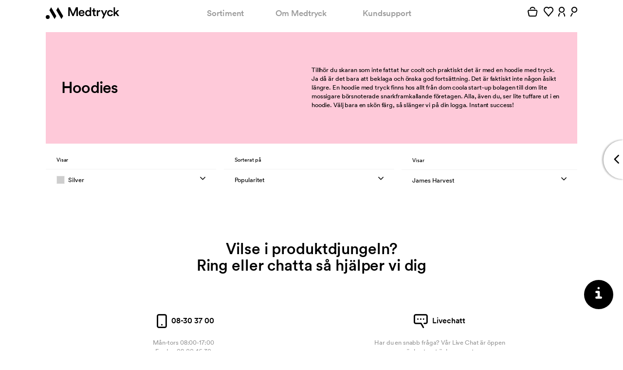

--- FILE ---
content_type: text/html; charset=utf-8
request_url: https://medtryck.com/hoodies?brand=james-harvest&color=31
body_size: 46848
content:
<!DOCTYPE html>
<!--[if lt IE 8]> <html class="no-js ie ie7 oldie" lang="sv"> <![endif]-->
<!--[if IE 8]> <html class="no-js ie ie8 oldie" lang="sv"> <![endif]-->
<!--[if IE 9]> <html class="no-js ie ie9 oldie" lang="sv"> <![endif]-->
<!--[if IE 10]> <html class="no-js ie ie10" lang="sv"> <![endif]-->
<!--[if gt IE 10]><!--><html class='no-js' lang='sv'><!--<![endif]-->
<head>
<meta content='text/html; charset=utf-8' http-equiv='Content-Type'>
<title>Hoodies med tryck</title>
<meta content='' name='description'>
<meta content='width=device-width, initial-scale=1, maximum-scale=1, user-scalable=no' name='viewport'>
<meta content='IE=edge,chrome=1' http-equiv='X-UA-Compatible'>
<script type="text/javascript">window.NREUM||(NREUM={});NREUM.info={"beacon":"bam.nr-data.net","errorBeacon":"bam.nr-data.net","licenseKey":"89117d9671","applicationID":"1117537075","transactionName":"IVkLQ0QLXVhVQBsAQQ1YERhVBUVRV11GD1YRGRZfWRM=","queueTime":0,"applicationTime":41,"agent":""}</script>
<script type="text/javascript">(window.NREUM||(NREUM={})).init={privacy:{cookies_enabled:true},ajax:{deny_list:["bam.nr-data.net"]},feature_flags:["soft_nav"],distributed_tracing:{enabled:true}};(window.NREUM||(NREUM={})).loader_config={agentID:"1134407374",accountID:"1298791",trustKey:"1298791",xpid:"VQQOWVFaCRABVVBVAgIAVlME",licenseKey:"89117d9671",applicationID:"1117537075",browserID:"1134407374"};;/*! For license information please see nr-loader-spa-1.308.0.min.js.LICENSE.txt */
(()=>{var e,t,r={384:(e,t,r)=>{"use strict";r.d(t,{NT:()=>a,US:()=>u,Zm:()=>o,bQ:()=>d,dV:()=>c,pV:()=>l});var n=r(6154),i=r(1863),s=r(1910);const a={beacon:"bam.nr-data.net",errorBeacon:"bam.nr-data.net"};function o(){return n.gm.NREUM||(n.gm.NREUM={}),void 0===n.gm.newrelic&&(n.gm.newrelic=n.gm.NREUM),n.gm.NREUM}function c(){let e=o();return e.o||(e.o={ST:n.gm.setTimeout,SI:n.gm.setImmediate||n.gm.setInterval,CT:n.gm.clearTimeout,XHR:n.gm.XMLHttpRequest,REQ:n.gm.Request,EV:n.gm.Event,PR:n.gm.Promise,MO:n.gm.MutationObserver,FETCH:n.gm.fetch,WS:n.gm.WebSocket},(0,s.i)(...Object.values(e.o))),e}function d(e,t){let r=o();r.initializedAgents??={},t.initializedAt={ms:(0,i.t)(),date:new Date},r.initializedAgents[e]=t}function u(e,t){o()[e]=t}function l(){return function(){let e=o();const t=e.info||{};e.info={beacon:a.beacon,errorBeacon:a.errorBeacon,...t}}(),function(){let e=o();const t=e.init||{};e.init={...t}}(),c(),function(){let e=o();const t=e.loader_config||{};e.loader_config={...t}}(),o()}},782:(e,t,r)=>{"use strict";r.d(t,{T:()=>n});const n=r(860).K7.pageViewTiming},860:(e,t,r)=>{"use strict";r.d(t,{$J:()=>u,K7:()=>c,P3:()=>d,XX:()=>i,Yy:()=>o,df:()=>s,qY:()=>n,v4:()=>a});const n="events",i="jserrors",s="browser/blobs",a="rum",o="browser/logs",c={ajax:"ajax",genericEvents:"generic_events",jserrors:i,logging:"logging",metrics:"metrics",pageAction:"page_action",pageViewEvent:"page_view_event",pageViewTiming:"page_view_timing",sessionReplay:"session_replay",sessionTrace:"session_trace",softNav:"soft_navigations",spa:"spa"},d={[c.pageViewEvent]:1,[c.pageViewTiming]:2,[c.metrics]:3,[c.jserrors]:4,[c.spa]:5,[c.ajax]:6,[c.sessionTrace]:7,[c.softNav]:8,[c.sessionReplay]:9,[c.logging]:10,[c.genericEvents]:11},u={[c.pageViewEvent]:a,[c.pageViewTiming]:n,[c.ajax]:n,[c.spa]:n,[c.softNav]:n,[c.metrics]:i,[c.jserrors]:i,[c.sessionTrace]:s,[c.sessionReplay]:s,[c.logging]:o,[c.genericEvents]:"ins"}},944:(e,t,r)=>{"use strict";r.d(t,{R:()=>i});var n=r(3241);function i(e,t){"function"==typeof console.debug&&(console.debug("New Relic Warning: https://github.com/newrelic/newrelic-browser-agent/blob/main/docs/warning-codes.md#".concat(e),t),(0,n.W)({agentIdentifier:null,drained:null,type:"data",name:"warn",feature:"warn",data:{code:e,secondary:t}}))}},993:(e,t,r)=>{"use strict";r.d(t,{A$:()=>s,ET:()=>a,TZ:()=>o,p_:()=>i});var n=r(860);const i={ERROR:"ERROR",WARN:"WARN",INFO:"INFO",DEBUG:"DEBUG",TRACE:"TRACE"},s={OFF:0,ERROR:1,WARN:2,INFO:3,DEBUG:4,TRACE:5},a="log",o=n.K7.logging},1541:(e,t,r)=>{"use strict";r.d(t,{U:()=>i,f:()=>n});const n={MFE:"MFE",BA:"BA"};function i(e,t){if(2!==t?.harvestEndpointVersion)return{};const r=t.agentRef.runtime.appMetadata.agents[0].entityGuid;return e?{"source.id":e.id,"source.name":e.name,"source.type":e.type,"parent.id":e.parent?.id||r,"parent.type":e.parent?.type||n.BA}:{"entity.guid":r,appId:t.agentRef.info.applicationID}}},1687:(e,t,r)=>{"use strict";r.d(t,{Ak:()=>d,Ze:()=>h,x3:()=>u});var n=r(3241),i=r(7836),s=r(3606),a=r(860),o=r(2646);const c={};function d(e,t){const r={staged:!1,priority:a.P3[t]||0};l(e),c[e].get(t)||c[e].set(t,r)}function u(e,t){e&&c[e]&&(c[e].get(t)&&c[e].delete(t),p(e,t,!1),c[e].size&&f(e))}function l(e){if(!e)throw new Error("agentIdentifier required");c[e]||(c[e]=new Map)}function h(e="",t="feature",r=!1){if(l(e),!e||!c[e].get(t)||r)return p(e,t);c[e].get(t).staged=!0,f(e)}function f(e){const t=Array.from(c[e]);t.every(([e,t])=>t.staged)&&(t.sort((e,t)=>e[1].priority-t[1].priority),t.forEach(([t])=>{c[e].delete(t),p(e,t)}))}function p(e,t,r=!0){const a=e?i.ee.get(e):i.ee,c=s.i.handlers;if(!a.aborted&&a.backlog&&c){if((0,n.W)({agentIdentifier:e,type:"lifecycle",name:"drain",feature:t}),r){const e=a.backlog[t],r=c[t];if(r){for(let t=0;e&&t<e.length;++t)g(e[t],r);Object.entries(r).forEach(([e,t])=>{Object.values(t||{}).forEach(t=>{t[0]?.on&&t[0]?.context()instanceof o.y&&t[0].on(e,t[1])})})}}a.isolatedBacklog||delete c[t],a.backlog[t]=null,a.emit("drain-"+t,[])}}function g(e,t){var r=e[1];Object.values(t[r]||{}).forEach(t=>{var r=e[0];if(t[0]===r){var n=t[1],i=e[3],s=e[2];n.apply(i,s)}})}},1738:(e,t,r)=>{"use strict";r.d(t,{U:()=>f,Y:()=>h});var n=r(3241),i=r(9908),s=r(1863),a=r(944),o=r(5701),c=r(3969),d=r(8362),u=r(860),l=r(4261);function h(e,t,r,s){const h=s||r;!h||h[e]&&h[e]!==d.d.prototype[e]||(h[e]=function(){(0,i.p)(c.xV,["API/"+e+"/called"],void 0,u.K7.metrics,r.ee),(0,n.W)({agentIdentifier:r.agentIdentifier,drained:!!o.B?.[r.agentIdentifier],type:"data",name:"api",feature:l.Pl+e,data:{}});try{return t.apply(this,arguments)}catch(e){(0,a.R)(23,e)}})}function f(e,t,r,n,a){const o=e.info;null===r?delete o.jsAttributes[t]:o.jsAttributes[t]=r,(a||null===r)&&(0,i.p)(l.Pl+n,[(0,s.t)(),t,r],void 0,"session",e.ee)}},1741:(e,t,r)=>{"use strict";r.d(t,{W:()=>s});var n=r(944),i=r(4261);class s{#e(e,...t){if(this[e]!==s.prototype[e])return this[e](...t);(0,n.R)(35,e)}addPageAction(e,t){return this.#e(i.hG,e,t)}register(e){return this.#e(i.eY,e)}recordCustomEvent(e,t){return this.#e(i.fF,e,t)}setPageViewName(e,t){return this.#e(i.Fw,e,t)}setCustomAttribute(e,t,r){return this.#e(i.cD,e,t,r)}noticeError(e,t){return this.#e(i.o5,e,t)}setUserId(e,t=!1){return this.#e(i.Dl,e,t)}setApplicationVersion(e){return this.#e(i.nb,e)}setErrorHandler(e){return this.#e(i.bt,e)}addRelease(e,t){return this.#e(i.k6,e,t)}log(e,t){return this.#e(i.$9,e,t)}start(){return this.#e(i.d3)}finished(e){return this.#e(i.BL,e)}recordReplay(){return this.#e(i.CH)}pauseReplay(){return this.#e(i.Tb)}addToTrace(e){return this.#e(i.U2,e)}setCurrentRouteName(e){return this.#e(i.PA,e)}interaction(e){return this.#e(i.dT,e)}wrapLogger(e,t,r){return this.#e(i.Wb,e,t,r)}measure(e,t){return this.#e(i.V1,e,t)}consent(e){return this.#e(i.Pv,e)}}},1863:(e,t,r)=>{"use strict";function n(){return Math.floor(performance.now())}r.d(t,{t:()=>n})},1910:(e,t,r)=>{"use strict";r.d(t,{i:()=>s});var n=r(944);const i=new Map;function s(...e){return e.every(e=>{if(i.has(e))return i.get(e);const t="function"==typeof e?e.toString():"",r=t.includes("[native code]"),s=t.includes("nrWrapper");return r||s||(0,n.R)(64,e?.name||t),i.set(e,r),r})}},2555:(e,t,r)=>{"use strict";r.d(t,{D:()=>o,f:()=>a});var n=r(384),i=r(8122);const s={beacon:n.NT.beacon,errorBeacon:n.NT.errorBeacon,licenseKey:void 0,applicationID:void 0,sa:void 0,queueTime:void 0,applicationTime:void 0,ttGuid:void 0,user:void 0,account:void 0,product:void 0,extra:void 0,jsAttributes:{},userAttributes:void 0,atts:void 0,transactionName:void 0,tNamePlain:void 0};function a(e){try{return!!e.licenseKey&&!!e.errorBeacon&&!!e.applicationID}catch(e){return!1}}const o=e=>(0,i.a)(e,s)},2614:(e,t,r)=>{"use strict";r.d(t,{BB:()=>a,H3:()=>n,g:()=>d,iL:()=>c,tS:()=>o,uh:()=>i,wk:()=>s});const n="NRBA",i="SESSION",s=144e5,a=18e5,o={STARTED:"session-started",PAUSE:"session-pause",RESET:"session-reset",RESUME:"session-resume",UPDATE:"session-update"},c={SAME_TAB:"same-tab",CROSS_TAB:"cross-tab"},d={OFF:0,FULL:1,ERROR:2}},2646:(e,t,r)=>{"use strict";r.d(t,{y:()=>n});class n{constructor(e){this.contextId=e}}},2843:(e,t,r)=>{"use strict";r.d(t,{G:()=>s,u:()=>i});var n=r(3878);function i(e,t=!1,r,i){(0,n.DD)("visibilitychange",function(){if(t)return void("hidden"===document.visibilityState&&e());e(document.visibilityState)},r,i)}function s(e,t,r){(0,n.sp)("pagehide",e,t,r)}},3241:(e,t,r)=>{"use strict";r.d(t,{W:()=>s});var n=r(6154);const i="newrelic";function s(e={}){try{n.gm.dispatchEvent(new CustomEvent(i,{detail:e}))}catch(e){}}},3304:(e,t,r)=>{"use strict";r.d(t,{A:()=>s});var n=r(7836);const i=()=>{const e=new WeakSet;return(t,r)=>{if("object"==typeof r&&null!==r){if(e.has(r))return;e.add(r)}return r}};function s(e){try{return JSON.stringify(e,i())??""}catch(e){try{n.ee.emit("internal-error",[e])}catch(e){}return""}}},3333:(e,t,r)=>{"use strict";r.d(t,{$v:()=>u,TZ:()=>n,Xh:()=>c,Zp:()=>i,kd:()=>d,mq:()=>o,nf:()=>a,qN:()=>s});const n=r(860).K7.genericEvents,i=["auxclick","click","copy","keydown","paste","scrollend"],s=["focus","blur"],a=4,o=1e3,c=2e3,d=["PageAction","UserAction","BrowserPerformance"],u={RESOURCES:"experimental.resources",REGISTER:"register"}},3434:(e,t,r)=>{"use strict";r.d(t,{Jt:()=>s,YM:()=>d});var n=r(7836),i=r(5607);const s="nr@original:".concat(i.W),a=50;var o=Object.prototype.hasOwnProperty,c=!1;function d(e,t){return e||(e=n.ee),r.inPlace=function(e,t,n,i,s){n||(n="");const a="-"===n.charAt(0);for(let o=0;o<t.length;o++){const c=t[o],d=e[c];l(d)||(e[c]=r(d,a?c+n:n,i,c,s))}},r.flag=s,r;function r(t,r,n,c,d){return l(t)?t:(r||(r=""),nrWrapper[s]=t,function(e,t,r){if(Object.defineProperty&&Object.keys)try{return Object.keys(e).forEach(function(r){Object.defineProperty(t,r,{get:function(){return e[r]},set:function(t){return e[r]=t,t}})}),t}catch(e){u([e],r)}for(var n in e)o.call(e,n)&&(t[n]=e[n])}(t,nrWrapper,e),nrWrapper);function nrWrapper(){var s,o,l,h;let f;try{o=this,s=[...arguments],l="function"==typeof n?n(s,o):n||{}}catch(t){u([t,"",[s,o,c],l],e)}i(r+"start",[s,o,c],l,d);const p=performance.now();let g;try{return h=t.apply(o,s),g=performance.now(),h}catch(e){throw g=performance.now(),i(r+"err",[s,o,e],l,d),f=e,f}finally{const e=g-p,t={start:p,end:g,duration:e,isLongTask:e>=a,methodName:c,thrownError:f};t.isLongTask&&i("long-task",[t,o],l,d),i(r+"end",[s,o,h],l,d)}}}function i(r,n,i,s){if(!c||t){var a=c;c=!0;try{e.emit(r,n,i,t,s)}catch(t){u([t,r,n,i],e)}c=a}}}function u(e,t){t||(t=n.ee);try{t.emit("internal-error",e)}catch(e){}}function l(e){return!(e&&"function"==typeof e&&e.apply&&!e[s])}},3606:(e,t,r)=>{"use strict";r.d(t,{i:()=>s});var n=r(9908);s.on=a;var i=s.handlers={};function s(e,t,r,s){a(s||n.d,i,e,t,r)}function a(e,t,r,i,s){s||(s="feature"),e||(e=n.d);var a=t[s]=t[s]||{};(a[r]=a[r]||[]).push([e,i])}},3738:(e,t,r)=>{"use strict";r.d(t,{He:()=>i,Kp:()=>o,Lc:()=>d,Rz:()=>u,TZ:()=>n,bD:()=>s,d3:()=>a,jx:()=>l,sl:()=>h,uP:()=>c});const n=r(860).K7.sessionTrace,i="bstResource",s="resource",a="-start",o="-end",c="fn"+a,d="fn"+o,u="pushState",l=1e3,h=3e4},3785:(e,t,r)=>{"use strict";r.d(t,{R:()=>c,b:()=>d});var n=r(9908),i=r(1863),s=r(860),a=r(3969),o=r(993);function c(e,t,r={},c=o.p_.INFO,d=!0,u,l=(0,i.t)()){(0,n.p)(a.xV,["API/logging/".concat(c.toLowerCase(),"/called")],void 0,s.K7.metrics,e),(0,n.p)(o.ET,[l,t,r,c,d,u],void 0,s.K7.logging,e)}function d(e){return"string"==typeof e&&Object.values(o.p_).some(t=>t===e.toUpperCase().trim())}},3878:(e,t,r)=>{"use strict";function n(e,t){return{capture:e,passive:!1,signal:t}}function i(e,t,r=!1,i){window.addEventListener(e,t,n(r,i))}function s(e,t,r=!1,i){document.addEventListener(e,t,n(r,i))}r.d(t,{DD:()=>s,jT:()=>n,sp:()=>i})},3962:(e,t,r)=>{"use strict";r.d(t,{AM:()=>a,O2:()=>l,OV:()=>s,Qu:()=>h,TZ:()=>c,ih:()=>f,pP:()=>o,t1:()=>u,tC:()=>i,wD:()=>d});var n=r(860);const i=["click","keydown","submit"],s="popstate",a="api",o="initialPageLoad",c=n.K7.softNav,d=5e3,u=500,l={INITIAL_PAGE_LOAD:"",ROUTE_CHANGE:1,UNSPECIFIED:2},h={INTERACTION:1,AJAX:2,CUSTOM_END:3,CUSTOM_TRACER:4},f={IP:"in progress",PF:"pending finish",FIN:"finished",CAN:"cancelled"}},3969:(e,t,r)=>{"use strict";r.d(t,{TZ:()=>n,XG:()=>o,rs:()=>i,xV:()=>a,z_:()=>s});const n=r(860).K7.metrics,i="sm",s="cm",a="storeSupportabilityMetrics",o="storeEventMetrics"},4234:(e,t,r)=>{"use strict";r.d(t,{W:()=>s});var n=r(7836),i=r(1687);class s{constructor(e,t){this.agentIdentifier=e,this.ee=n.ee.get(e),this.featureName=t,this.blocked=!1}deregisterDrain(){(0,i.x3)(this.agentIdentifier,this.featureName)}}},4261:(e,t,r)=>{"use strict";r.d(t,{$9:()=>u,BL:()=>c,CH:()=>p,Dl:()=>R,Fw:()=>w,PA:()=>v,Pl:()=>n,Pv:()=>A,Tb:()=>h,U2:()=>a,V1:()=>E,Wb:()=>T,bt:()=>y,cD:()=>b,d3:()=>x,dT:()=>d,eY:()=>g,fF:()=>f,hG:()=>s,hw:()=>i,k6:()=>o,nb:()=>m,o5:()=>l});const n="api-",i=n+"ixn-",s="addPageAction",a="addToTrace",o="addRelease",c="finished",d="interaction",u="log",l="noticeError",h="pauseReplay",f="recordCustomEvent",p="recordReplay",g="register",m="setApplicationVersion",v="setCurrentRouteName",b="setCustomAttribute",y="setErrorHandler",w="setPageViewName",R="setUserId",x="start",T="wrapLogger",E="measure",A="consent"},5205:(e,t,r)=>{"use strict";r.d(t,{j:()=>S});var n=r(384),i=r(1741);var s=r(2555),a=r(3333);const o=e=>{if(!e||"string"!=typeof e)return!1;try{document.createDocumentFragment().querySelector(e)}catch{return!1}return!0};var c=r(2614),d=r(944),u=r(8122);const l="[data-nr-mask]",h=e=>(0,u.a)(e,(()=>{const e={feature_flags:[],experimental:{allow_registered_children:!1,resources:!1},mask_selector:"*",block_selector:"[data-nr-block]",mask_input_options:{color:!1,date:!1,"datetime-local":!1,email:!1,month:!1,number:!1,range:!1,search:!1,tel:!1,text:!1,time:!1,url:!1,week:!1,textarea:!1,select:!1,password:!0}};return{ajax:{deny_list:void 0,block_internal:!0,enabled:!0,autoStart:!0},api:{get allow_registered_children(){return e.feature_flags.includes(a.$v.REGISTER)||e.experimental.allow_registered_children},set allow_registered_children(t){e.experimental.allow_registered_children=t},duplicate_registered_data:!1},browser_consent_mode:{enabled:!1},distributed_tracing:{enabled:void 0,exclude_newrelic_header:void 0,cors_use_newrelic_header:void 0,cors_use_tracecontext_headers:void 0,allowed_origins:void 0},get feature_flags(){return e.feature_flags},set feature_flags(t){e.feature_flags=t},generic_events:{enabled:!0,autoStart:!0},harvest:{interval:30},jserrors:{enabled:!0,autoStart:!0},logging:{enabled:!0,autoStart:!0},metrics:{enabled:!0,autoStart:!0},obfuscate:void 0,page_action:{enabled:!0},page_view_event:{enabled:!0,autoStart:!0},page_view_timing:{enabled:!0,autoStart:!0},performance:{capture_marks:!1,capture_measures:!1,capture_detail:!0,resources:{get enabled(){return e.feature_flags.includes(a.$v.RESOURCES)||e.experimental.resources},set enabled(t){e.experimental.resources=t},asset_types:[],first_party_domains:[],ignore_newrelic:!0}},privacy:{cookies_enabled:!0},proxy:{assets:void 0,beacon:void 0},session:{expiresMs:c.wk,inactiveMs:c.BB},session_replay:{autoStart:!0,enabled:!1,preload:!1,sampling_rate:10,error_sampling_rate:100,collect_fonts:!1,inline_images:!1,fix_stylesheets:!0,mask_all_inputs:!0,get mask_text_selector(){return e.mask_selector},set mask_text_selector(t){o(t)?e.mask_selector="".concat(t,",").concat(l):""===t||null===t?e.mask_selector=l:(0,d.R)(5,t)},get block_class(){return"nr-block"},get ignore_class(){return"nr-ignore"},get mask_text_class(){return"nr-mask"},get block_selector(){return e.block_selector},set block_selector(t){o(t)?e.block_selector+=",".concat(t):""!==t&&(0,d.R)(6,t)},get mask_input_options(){return e.mask_input_options},set mask_input_options(t){t&&"object"==typeof t?e.mask_input_options={...t,password:!0}:(0,d.R)(7,t)}},session_trace:{enabled:!0,autoStart:!0},soft_navigations:{enabled:!0,autoStart:!0},spa:{enabled:!0,autoStart:!0},ssl:void 0,user_actions:{enabled:!0,elementAttributes:["id","className","tagName","type"]}}})());var f=r(6154),p=r(9324);let g=0;const m={buildEnv:p.F3,distMethod:p.Xs,version:p.xv,originTime:f.WN},v={consented:!1},b={appMetadata:{},get consented(){return this.session?.state?.consent||v.consented},set consented(e){v.consented=e},customTransaction:void 0,denyList:void 0,disabled:!1,harvester:void 0,isolatedBacklog:!1,isRecording:!1,loaderType:void 0,maxBytes:3e4,obfuscator:void 0,onerror:void 0,ptid:void 0,releaseIds:{},session:void 0,timeKeeper:void 0,registeredEntities:[],jsAttributesMetadata:{bytes:0},get harvestCount(){return++g}},y=e=>{const t=(0,u.a)(e,b),r=Object.keys(m).reduce((e,t)=>(e[t]={value:m[t],writable:!1,configurable:!0,enumerable:!0},e),{});return Object.defineProperties(t,r)};var w=r(5701);const R=e=>{const t=e.startsWith("http");e+="/",r.p=t?e:"https://"+e};var x=r(7836),T=r(3241);const E={accountID:void 0,trustKey:void 0,agentID:void 0,licenseKey:void 0,applicationID:void 0,xpid:void 0},A=e=>(0,u.a)(e,E),_=new Set;function S(e,t={},r,a){let{init:o,info:c,loader_config:d,runtime:u={},exposed:l=!0}=t;if(!c){const e=(0,n.pV)();o=e.init,c=e.info,d=e.loader_config}e.init=h(o||{}),e.loader_config=A(d||{}),c.jsAttributes??={},f.bv&&(c.jsAttributes.isWorker=!0),e.info=(0,s.D)(c);const p=e.init,g=[c.beacon,c.errorBeacon];_.has(e.agentIdentifier)||(p.proxy.assets&&(R(p.proxy.assets),g.push(p.proxy.assets)),p.proxy.beacon&&g.push(p.proxy.beacon),e.beacons=[...g],function(e){const t=(0,n.pV)();Object.getOwnPropertyNames(i.W.prototype).forEach(r=>{const n=i.W.prototype[r];if("function"!=typeof n||"constructor"===n)return;let s=t[r];e[r]&&!1!==e.exposed&&"micro-agent"!==e.runtime?.loaderType&&(t[r]=(...t)=>{const n=e[r](...t);return s?s(...t):n})})}(e),(0,n.US)("activatedFeatures",w.B)),u.denyList=[...p.ajax.deny_list||[],...p.ajax.block_internal?g:[]],u.ptid=e.agentIdentifier,u.loaderType=r,e.runtime=y(u),_.has(e.agentIdentifier)||(e.ee=x.ee.get(e.agentIdentifier),e.exposed=l,(0,T.W)({agentIdentifier:e.agentIdentifier,drained:!!w.B?.[e.agentIdentifier],type:"lifecycle",name:"initialize",feature:void 0,data:e.config})),_.add(e.agentIdentifier)}},5270:(e,t,r)=>{"use strict";r.d(t,{Aw:()=>a,SR:()=>s,rF:()=>o});var n=r(384),i=r(7767);function s(e){return!!(0,n.dV)().o.MO&&(0,i.V)(e)&&!0===e?.session_trace.enabled}function a(e){return!0===e?.session_replay.preload&&s(e)}function o(e,t){try{if("string"==typeof t?.type){if("password"===t.type.toLowerCase())return"*".repeat(e?.length||0);if(void 0!==t?.dataset?.nrUnmask||t?.classList?.contains("nr-unmask"))return e}}catch(e){}return"string"==typeof e?e.replace(/[\S]/g,"*"):"*".repeat(e?.length||0)}},5289:(e,t,r)=>{"use strict";r.d(t,{GG:()=>a,Qr:()=>c,sB:()=>o});var n=r(3878),i=r(6389);function s(){return"undefined"==typeof document||"complete"===document.readyState}function a(e,t){if(s())return e();const r=(0,i.J)(e),a=setInterval(()=>{s()&&(clearInterval(a),r())},500);(0,n.sp)("load",r,t)}function o(e){if(s())return e();(0,n.DD)("DOMContentLoaded",e)}function c(e){if(s())return e();(0,n.sp)("popstate",e)}},5607:(e,t,r)=>{"use strict";r.d(t,{W:()=>n});const n=(0,r(9566).bz)()},5701:(e,t,r)=>{"use strict";r.d(t,{B:()=>s,t:()=>a});var n=r(3241);const i=new Set,s={};function a(e,t){const r=t.agentIdentifier;s[r]??={},e&&"object"==typeof e&&(i.has(r)||(t.ee.emit("rumresp",[e]),s[r]=e,i.add(r),(0,n.W)({agentIdentifier:r,loaded:!0,drained:!0,type:"lifecycle",name:"load",feature:void 0,data:e})))}},6154:(e,t,r)=>{"use strict";r.d(t,{OF:()=>d,RI:()=>i,WN:()=>h,bv:()=>s,eN:()=>f,gm:()=>a,lR:()=>l,m:()=>c,mw:()=>o,sb:()=>u});var n=r(1863);const i="undefined"!=typeof window&&!!window.document,s="undefined"!=typeof WorkerGlobalScope&&("undefined"!=typeof self&&self instanceof WorkerGlobalScope&&self.navigator instanceof WorkerNavigator||"undefined"!=typeof globalThis&&globalThis instanceof WorkerGlobalScope&&globalThis.navigator instanceof WorkerNavigator),a=i?window:"undefined"!=typeof WorkerGlobalScope&&("undefined"!=typeof self&&self instanceof WorkerGlobalScope&&self||"undefined"!=typeof globalThis&&globalThis instanceof WorkerGlobalScope&&globalThis),o=Boolean("hidden"===a?.document?.visibilityState),c=""+a?.location,d=/iPad|iPhone|iPod/.test(a.navigator?.userAgent),u=d&&"undefined"==typeof SharedWorker,l=(()=>{const e=a.navigator?.userAgent?.match(/Firefox[/\s](\d+\.\d+)/);return Array.isArray(e)&&e.length>=2?+e[1]:0})(),h=Date.now()-(0,n.t)(),f=()=>"undefined"!=typeof PerformanceNavigationTiming&&a?.performance?.getEntriesByType("navigation")?.[0]?.responseStart},6344:(e,t,r)=>{"use strict";r.d(t,{BB:()=>u,Qb:()=>l,TZ:()=>i,Ug:()=>a,Vh:()=>s,_s:()=>o,bc:()=>d,yP:()=>c});var n=r(2614);const i=r(860).K7.sessionReplay,s="errorDuringReplay",a=.12,o={DomContentLoaded:0,Load:1,FullSnapshot:2,IncrementalSnapshot:3,Meta:4,Custom:5},c={[n.g.ERROR]:15e3,[n.g.FULL]:3e5,[n.g.OFF]:0},d={RESET:{message:"Session was reset",sm:"Reset"},IMPORT:{message:"Recorder failed to import",sm:"Import"},TOO_MANY:{message:"429: Too Many Requests",sm:"Too-Many"},TOO_BIG:{message:"Payload was too large",sm:"Too-Big"},CROSS_TAB:{message:"Session Entity was set to OFF on another tab",sm:"Cross-Tab"},ENTITLEMENTS:{message:"Session Replay is not allowed and will not be started",sm:"Entitlement"}},u=5e3,l={API:"api",RESUME:"resume",SWITCH_TO_FULL:"switchToFull",INITIALIZE:"initialize",PRELOAD:"preload"}},6389:(e,t,r)=>{"use strict";function n(e,t=500,r={}){const n=r?.leading||!1;let i;return(...r)=>{n&&void 0===i&&(e.apply(this,r),i=setTimeout(()=>{i=clearTimeout(i)},t)),n||(clearTimeout(i),i=setTimeout(()=>{e.apply(this,r)},t))}}function i(e){let t=!1;return(...r)=>{t||(t=!0,e.apply(this,r))}}r.d(t,{J:()=>i,s:()=>n})},6630:(e,t,r)=>{"use strict";r.d(t,{T:()=>n});const n=r(860).K7.pageViewEvent},6774:(e,t,r)=>{"use strict";r.d(t,{T:()=>n});const n=r(860).K7.jserrors},7295:(e,t,r)=>{"use strict";r.d(t,{Xv:()=>a,gX:()=>i,iW:()=>s});var n=[];function i(e){if(!e||s(e))return!1;if(0===n.length)return!0;if("*"===n[0].hostname)return!1;for(var t=0;t<n.length;t++){var r=n[t];if(r.hostname.test(e.hostname)&&r.pathname.test(e.pathname))return!1}return!0}function s(e){return void 0===e.hostname}function a(e){if(n=[],e&&e.length)for(var t=0;t<e.length;t++){let r=e[t];if(!r)continue;if("*"===r)return void(n=[{hostname:"*"}]);0===r.indexOf("http://")?r=r.substring(7):0===r.indexOf("https://")&&(r=r.substring(8));const i=r.indexOf("/");let s,a;i>0?(s=r.substring(0,i),a=r.substring(i)):(s=r,a="*");let[c]=s.split(":");n.push({hostname:o(c),pathname:o(a,!0)})}}function o(e,t=!1){const r=e.replace(/[.+?^${}()|[\]\\]/g,e=>"\\"+e).replace(/\*/g,".*?");return new RegExp((t?"^":"")+r+"$")}},7485:(e,t,r)=>{"use strict";r.d(t,{D:()=>i});var n=r(6154);function i(e){if(0===(e||"").indexOf("data:"))return{protocol:"data"};try{const t=new URL(e,location.href),r={port:t.port,hostname:t.hostname,pathname:t.pathname,search:t.search,protocol:t.protocol.slice(0,t.protocol.indexOf(":")),sameOrigin:t.protocol===n.gm?.location?.protocol&&t.host===n.gm?.location?.host};return r.port&&""!==r.port||("http:"===t.protocol&&(r.port="80"),"https:"===t.protocol&&(r.port="443")),r.pathname&&""!==r.pathname?r.pathname.startsWith("/")||(r.pathname="/".concat(r.pathname)):r.pathname="/",r}catch(e){return{}}}},7699:(e,t,r)=>{"use strict";r.d(t,{It:()=>s,KC:()=>o,No:()=>i,qh:()=>a});var n=r(860);const i=16e3,s=1e6,a="SESSION_ERROR",o={[n.K7.logging]:!0,[n.K7.genericEvents]:!1,[n.K7.jserrors]:!1,[n.K7.ajax]:!1}},7767:(e,t,r)=>{"use strict";r.d(t,{V:()=>i});var n=r(6154);const i=e=>n.RI&&!0===e?.privacy.cookies_enabled},7836:(e,t,r)=>{"use strict";r.d(t,{P:()=>o,ee:()=>c});var n=r(384),i=r(8990),s=r(2646),a=r(5607);const o="nr@context:".concat(a.W),c=function e(t,r){var n={},a={},u={},l=!1;try{l=16===r.length&&d.initializedAgents?.[r]?.runtime.isolatedBacklog}catch(e){}var h={on:p,addEventListener:p,removeEventListener:function(e,t){var r=n[e];if(!r)return;for(var i=0;i<r.length;i++)r[i]===t&&r.splice(i,1)},emit:function(e,r,n,i,s){!1!==s&&(s=!0);if(c.aborted&&!i)return;t&&s&&t.emit(e,r,n);var o=f(n);g(e).forEach(e=>{e.apply(o,r)});var d=v()[a[e]];d&&d.push([h,e,r,o]);return o},get:m,listeners:g,context:f,buffer:function(e,t){const r=v();if(t=t||"feature",h.aborted)return;Object.entries(e||{}).forEach(([e,n])=>{a[n]=t,t in r||(r[t]=[])})},abort:function(){h._aborted=!0,Object.keys(h.backlog).forEach(e=>{delete h.backlog[e]})},isBuffering:function(e){return!!v()[a[e]]},debugId:r,backlog:l?{}:t&&"object"==typeof t.backlog?t.backlog:{},isolatedBacklog:l};return Object.defineProperty(h,"aborted",{get:()=>{let e=h._aborted||!1;return e||(t&&(e=t.aborted),e)}}),h;function f(e){return e&&e instanceof s.y?e:e?(0,i.I)(e,o,()=>new s.y(o)):new s.y(o)}function p(e,t){n[e]=g(e).concat(t)}function g(e){return n[e]||[]}function m(t){return u[t]=u[t]||e(h,t)}function v(){return h.backlog}}(void 0,"globalEE"),d=(0,n.Zm)();d.ee||(d.ee=c)},8122:(e,t,r)=>{"use strict";r.d(t,{a:()=>i});var n=r(944);function i(e,t){try{if(!e||"object"!=typeof e)return(0,n.R)(3);if(!t||"object"!=typeof t)return(0,n.R)(4);const r=Object.create(Object.getPrototypeOf(t),Object.getOwnPropertyDescriptors(t)),s=0===Object.keys(r).length?e:r;for(let a in s)if(void 0!==e[a])try{if(null===e[a]){r[a]=null;continue}Array.isArray(e[a])&&Array.isArray(t[a])?r[a]=Array.from(new Set([...e[a],...t[a]])):"object"==typeof e[a]&&"object"==typeof t[a]?r[a]=i(e[a],t[a]):r[a]=e[a]}catch(e){r[a]||(0,n.R)(1,e)}return r}catch(e){(0,n.R)(2,e)}}},8139:(e,t,r)=>{"use strict";r.d(t,{u:()=>h});var n=r(7836),i=r(3434),s=r(8990),a=r(6154);const o={},c=a.gm.XMLHttpRequest,d="addEventListener",u="removeEventListener",l="nr@wrapped:".concat(n.P);function h(e){var t=function(e){return(e||n.ee).get("events")}(e);if(o[t.debugId]++)return t;o[t.debugId]=1;var r=(0,i.YM)(t,!0);function h(e){r.inPlace(e,[d,u],"-",p)}function p(e,t){return e[1]}return"getPrototypeOf"in Object&&(a.RI&&f(document,h),c&&f(c.prototype,h),f(a.gm,h)),t.on(d+"-start",function(e,t){var n=e[1];if(null!==n&&("function"==typeof n||"object"==typeof n)&&"newrelic"!==e[0]){var i=(0,s.I)(n,l,function(){var e={object:function(){if("function"!=typeof n.handleEvent)return;return n.handleEvent.apply(n,arguments)},function:n}[typeof n];return e?r(e,"fn-",null,e.name||"anonymous"):n});this.wrapped=e[1]=i}}),t.on(u+"-start",function(e){e[1]=this.wrapped||e[1]}),t}function f(e,t,...r){let n=e;for(;"object"==typeof n&&!Object.prototype.hasOwnProperty.call(n,d);)n=Object.getPrototypeOf(n);n&&t(n,...r)}},8362:(e,t,r)=>{"use strict";r.d(t,{d:()=>s});var n=r(9566),i=r(1741);class s extends i.W{agentIdentifier=(0,n.LA)(16)}},8374:(e,t,r)=>{r.nc=(()=>{try{return document?.currentScript?.nonce}catch(e){}return""})()},8990:(e,t,r)=>{"use strict";r.d(t,{I:()=>i});var n=Object.prototype.hasOwnProperty;function i(e,t,r){if(n.call(e,t))return e[t];var i=r();if(Object.defineProperty&&Object.keys)try{return Object.defineProperty(e,t,{value:i,writable:!0,enumerable:!1}),i}catch(e){}return e[t]=i,i}},9119:(e,t,r)=>{"use strict";r.d(t,{L:()=>s});var n=/([^?#]*)[^#]*(#[^?]*|$).*/,i=/([^?#]*)().*/;function s(e,t){return e?e.replace(t?n:i,"$1$2"):e}},9300:(e,t,r)=>{"use strict";r.d(t,{T:()=>n});const n=r(860).K7.ajax},9324:(e,t,r)=>{"use strict";r.d(t,{AJ:()=>a,F3:()=>i,Xs:()=>s,Yq:()=>o,xv:()=>n});const n="1.308.0",i="PROD",s="CDN",a="@newrelic/rrweb",o="1.0.1"},9566:(e,t,r)=>{"use strict";r.d(t,{LA:()=>o,ZF:()=>c,bz:()=>a,el:()=>d});var n=r(6154);const i="xxxxxxxx-xxxx-4xxx-yxxx-xxxxxxxxxxxx";function s(e,t){return e?15&e[t]:16*Math.random()|0}function a(){const e=n.gm?.crypto||n.gm?.msCrypto;let t,r=0;return e&&e.getRandomValues&&(t=e.getRandomValues(new Uint8Array(30))),i.split("").map(e=>"x"===e?s(t,r++).toString(16):"y"===e?(3&s()|8).toString(16):e).join("")}function o(e){const t=n.gm?.crypto||n.gm?.msCrypto;let r,i=0;t&&t.getRandomValues&&(r=t.getRandomValues(new Uint8Array(e)));const a=[];for(var o=0;o<e;o++)a.push(s(r,i++).toString(16));return a.join("")}function c(){return o(16)}function d(){return o(32)}},9908:(e,t,r)=>{"use strict";r.d(t,{d:()=>n,p:()=>i});var n=r(7836).ee.get("handle");function i(e,t,r,i,s){s?(s.buffer([e],i),s.emit(e,t,r)):(n.buffer([e],i),n.emit(e,t,r))}}},n={};function i(e){var t=n[e];if(void 0!==t)return t.exports;var s=n[e]={exports:{}};return r[e](s,s.exports,i),s.exports}i.m=r,i.d=(e,t)=>{for(var r in t)i.o(t,r)&&!i.o(e,r)&&Object.defineProperty(e,r,{enumerable:!0,get:t[r]})},i.f={},i.e=e=>Promise.all(Object.keys(i.f).reduce((t,r)=>(i.f[r](e,t),t),[])),i.u=e=>({212:"nr-spa-compressor",249:"nr-spa-recorder",478:"nr-spa"}[e]+"-1.308.0.min.js"),i.o=(e,t)=>Object.prototype.hasOwnProperty.call(e,t),e={},t="NRBA-1.308.0.PROD:",i.l=(r,n,s,a)=>{if(e[r])e[r].push(n);else{var o,c;if(void 0!==s)for(var d=document.getElementsByTagName("script"),u=0;u<d.length;u++){var l=d[u];if(l.getAttribute("src")==r||l.getAttribute("data-webpack")==t+s){o=l;break}}if(!o){c=!0;var h={478:"sha512-RSfSVnmHk59T/uIPbdSE0LPeqcEdF4/+XhfJdBuccH5rYMOEZDhFdtnh6X6nJk7hGpzHd9Ujhsy7lZEz/ORYCQ==",249:"sha512-ehJXhmntm85NSqW4MkhfQqmeKFulra3klDyY0OPDUE+sQ3GokHlPh1pmAzuNy//3j4ac6lzIbmXLvGQBMYmrkg==",212:"sha512-B9h4CR46ndKRgMBcK+j67uSR2RCnJfGefU+A7FrgR/k42ovXy5x/MAVFiSvFxuVeEk/pNLgvYGMp1cBSK/G6Fg=="};(o=document.createElement("script")).charset="utf-8",i.nc&&o.setAttribute("nonce",i.nc),o.setAttribute("data-webpack",t+s),o.src=r,0!==o.src.indexOf(window.location.origin+"/")&&(o.crossOrigin="anonymous"),h[a]&&(o.integrity=h[a])}e[r]=[n];var f=(t,n)=>{o.onerror=o.onload=null,clearTimeout(p);var i=e[r];if(delete e[r],o.parentNode&&o.parentNode.removeChild(o),i&&i.forEach(e=>e(n)),t)return t(n)},p=setTimeout(f.bind(null,void 0,{type:"timeout",target:o}),12e4);o.onerror=f.bind(null,o.onerror),o.onload=f.bind(null,o.onload),c&&document.head.appendChild(o)}},i.r=e=>{"undefined"!=typeof Symbol&&Symbol.toStringTag&&Object.defineProperty(e,Symbol.toStringTag,{value:"Module"}),Object.defineProperty(e,"__esModule",{value:!0})},i.p="https://js-agent.newrelic.com/",(()=>{var e={38:0,788:0};i.f.j=(t,r)=>{var n=i.o(e,t)?e[t]:void 0;if(0!==n)if(n)r.push(n[2]);else{var s=new Promise((r,i)=>n=e[t]=[r,i]);r.push(n[2]=s);var a=i.p+i.u(t),o=new Error;i.l(a,r=>{if(i.o(e,t)&&(0!==(n=e[t])&&(e[t]=void 0),n)){var s=r&&("load"===r.type?"missing":r.type),a=r&&r.target&&r.target.src;o.message="Loading chunk "+t+" failed: ("+s+": "+a+")",o.name="ChunkLoadError",o.type=s,o.request=a,n[1](o)}},"chunk-"+t,t)}};var t=(t,r)=>{var n,s,[a,o,c]=r,d=0;if(a.some(t=>0!==e[t])){for(n in o)i.o(o,n)&&(i.m[n]=o[n]);if(c)c(i)}for(t&&t(r);d<a.length;d++)s=a[d],i.o(e,s)&&e[s]&&e[s][0](),e[s]=0},r=self["webpackChunk:NRBA-1.308.0.PROD"]=self["webpackChunk:NRBA-1.308.0.PROD"]||[];r.forEach(t.bind(null,0)),r.push=t.bind(null,r.push.bind(r))})(),(()=>{"use strict";i(8374);var e=i(8362),t=i(860);const r=Object.values(t.K7);var n=i(5205);var s=i(9908),a=i(1863),o=i(4261),c=i(1738);var d=i(1687),u=i(4234),l=i(5289),h=i(6154),f=i(944),p=i(5270),g=i(7767),m=i(6389),v=i(7699);class b extends u.W{constructor(e,t){super(e.agentIdentifier,t),this.agentRef=e,this.abortHandler=void 0,this.featAggregate=void 0,this.loadedSuccessfully=void 0,this.onAggregateImported=new Promise(e=>{this.loadedSuccessfully=e}),this.deferred=Promise.resolve(),!1===e.init[this.featureName].autoStart?this.deferred=new Promise((t,r)=>{this.ee.on("manual-start-all",(0,m.J)(()=>{(0,d.Ak)(e.agentIdentifier,this.featureName),t()}))}):(0,d.Ak)(e.agentIdentifier,t)}importAggregator(e,t,r={}){if(this.featAggregate)return;const n=async()=>{let n;await this.deferred;try{if((0,g.V)(e.init)){const{setupAgentSession:t}=await i.e(478).then(i.bind(i,8766));n=t(e)}}catch(e){(0,f.R)(20,e),this.ee.emit("internal-error",[e]),(0,s.p)(v.qh,[e],void 0,this.featureName,this.ee)}try{if(!this.#t(this.featureName,n,e.init))return(0,d.Ze)(this.agentIdentifier,this.featureName),void this.loadedSuccessfully(!1);const{Aggregate:i}=await t();this.featAggregate=new i(e,r),e.runtime.harvester.initializedAggregates.push(this.featAggregate),this.loadedSuccessfully(!0)}catch(e){(0,f.R)(34,e),this.abortHandler?.(),(0,d.Ze)(this.agentIdentifier,this.featureName,!0),this.loadedSuccessfully(!1),this.ee&&this.ee.abort()}};h.RI?(0,l.GG)(()=>n(),!0):n()}#t(e,r,n){if(this.blocked)return!1;switch(e){case t.K7.sessionReplay:return(0,p.SR)(n)&&!!r;case t.K7.sessionTrace:return!!r;default:return!0}}}var y=i(6630),w=i(2614),R=i(3241);class x extends b{static featureName=y.T;constructor(e){var t;super(e,y.T),this.setupInspectionEvents(e.agentIdentifier),t=e,(0,c.Y)(o.Fw,function(e,r){"string"==typeof e&&("/"!==e.charAt(0)&&(e="/"+e),t.runtime.customTransaction=(r||"http://custom.transaction")+e,(0,s.p)(o.Pl+o.Fw,[(0,a.t)()],void 0,void 0,t.ee))},t),this.importAggregator(e,()=>i.e(478).then(i.bind(i,2467)))}setupInspectionEvents(e){const t=(t,r)=>{t&&(0,R.W)({agentIdentifier:e,timeStamp:t.timeStamp,loaded:"complete"===t.target.readyState,type:"window",name:r,data:t.target.location+""})};(0,l.sB)(e=>{t(e,"DOMContentLoaded")}),(0,l.GG)(e=>{t(e,"load")}),(0,l.Qr)(e=>{t(e,"navigate")}),this.ee.on(w.tS.UPDATE,(t,r)=>{(0,R.W)({agentIdentifier:e,type:"lifecycle",name:"session",data:r})})}}var T=i(384);class E extends e.d{constructor(e){var t;(super(),h.gm)?(this.features={},(0,T.bQ)(this.agentIdentifier,this),this.desiredFeatures=new Set(e.features||[]),this.desiredFeatures.add(x),(0,n.j)(this,e,e.loaderType||"agent"),t=this,(0,c.Y)(o.cD,function(e,r,n=!1){if("string"==typeof e){if(["string","number","boolean"].includes(typeof r)||null===r)return(0,c.U)(t,e,r,o.cD,n);(0,f.R)(40,typeof r)}else(0,f.R)(39,typeof e)},t),function(e){(0,c.Y)(o.Dl,function(t,r=!1){if("string"!=typeof t&&null!==t)return void(0,f.R)(41,typeof t);const n=e.info.jsAttributes["enduser.id"];r&&null!=n&&n!==t?(0,s.p)(o.Pl+"setUserIdAndResetSession",[t],void 0,"session",e.ee):(0,c.U)(e,"enduser.id",t,o.Dl,!0)},e)}(this),function(e){(0,c.Y)(o.nb,function(t){if("string"==typeof t||null===t)return(0,c.U)(e,"application.version",t,o.nb,!1);(0,f.R)(42,typeof t)},e)}(this),function(e){(0,c.Y)(o.d3,function(){e.ee.emit("manual-start-all")},e)}(this),function(e){(0,c.Y)(o.Pv,function(t=!0){if("boolean"==typeof t){if((0,s.p)(o.Pl+o.Pv,[t],void 0,"session",e.ee),e.runtime.consented=t,t){const t=e.features.page_view_event;t.onAggregateImported.then(e=>{const r=t.featAggregate;e&&!r.sentRum&&r.sendRum()})}}else(0,f.R)(65,typeof t)},e)}(this),this.run()):(0,f.R)(21)}get config(){return{info:this.info,init:this.init,loader_config:this.loader_config,runtime:this.runtime}}get api(){return this}run(){try{const e=function(e){const t={};return r.forEach(r=>{t[r]=!!e[r]?.enabled}),t}(this.init),n=[...this.desiredFeatures];n.sort((e,r)=>t.P3[e.featureName]-t.P3[r.featureName]),n.forEach(r=>{if(!e[r.featureName]&&r.featureName!==t.K7.pageViewEvent)return;if(r.featureName===t.K7.spa)return void(0,f.R)(67);const n=function(e){switch(e){case t.K7.ajax:return[t.K7.jserrors];case t.K7.sessionTrace:return[t.K7.ajax,t.K7.pageViewEvent];case t.K7.sessionReplay:return[t.K7.sessionTrace];case t.K7.pageViewTiming:return[t.K7.pageViewEvent];default:return[]}}(r.featureName).filter(e=>!(e in this.features));n.length>0&&(0,f.R)(36,{targetFeature:r.featureName,missingDependencies:n}),this.features[r.featureName]=new r(this)})}catch(e){(0,f.R)(22,e);for(const e in this.features)this.features[e].abortHandler?.();const t=(0,T.Zm)();delete t.initializedAgents[this.agentIdentifier]?.features,delete this.sharedAggregator;return t.ee.get(this.agentIdentifier).abort(),!1}}}var A=i(2843),_=i(782);class S extends b{static featureName=_.T;constructor(e){super(e,_.T),h.RI&&((0,A.u)(()=>(0,s.p)("docHidden",[(0,a.t)()],void 0,_.T,this.ee),!0),(0,A.G)(()=>(0,s.p)("winPagehide",[(0,a.t)()],void 0,_.T,this.ee)),this.importAggregator(e,()=>i.e(478).then(i.bind(i,9917))))}}var O=i(3969);class I extends b{static featureName=O.TZ;constructor(e){super(e,O.TZ),h.RI&&document.addEventListener("securitypolicyviolation",e=>{(0,s.p)(O.xV,["Generic/CSPViolation/Detected"],void 0,this.featureName,this.ee)}),this.importAggregator(e,()=>i.e(478).then(i.bind(i,6555)))}}var N=i(6774),P=i(3878),k=i(3304);class D{constructor(e,t,r,n,i){this.name="UncaughtError",this.message="string"==typeof e?e:(0,k.A)(e),this.sourceURL=t,this.line=r,this.column=n,this.__newrelic=i}}function C(e){return M(e)?e:new D(void 0!==e?.message?e.message:e,e?.filename||e?.sourceURL,e?.lineno||e?.line,e?.colno||e?.col,e?.__newrelic,e?.cause)}function j(e){const t="Unhandled Promise Rejection: ";if(!e?.reason)return;if(M(e.reason)){try{e.reason.message.startsWith(t)||(e.reason.message=t+e.reason.message)}catch(e){}return C(e.reason)}const r=C(e.reason);return(r.message||"").startsWith(t)||(r.message=t+r.message),r}function L(e){if(e.error instanceof SyntaxError&&!/:\d+$/.test(e.error.stack?.trim())){const t=new D(e.message,e.filename,e.lineno,e.colno,e.error.__newrelic,e.cause);return t.name=SyntaxError.name,t}return M(e.error)?e.error:C(e)}function M(e){return e instanceof Error&&!!e.stack}function H(e,r,n,i,o=(0,a.t)()){"string"==typeof e&&(e=new Error(e)),(0,s.p)("err",[e,o,!1,r,n.runtime.isRecording,void 0,i],void 0,t.K7.jserrors,n.ee),(0,s.p)("uaErr",[],void 0,t.K7.genericEvents,n.ee)}var B=i(1541),K=i(993),W=i(3785);function U(e,{customAttributes:t={},level:r=K.p_.INFO}={},n,i,s=(0,a.t)()){(0,W.R)(n.ee,e,t,r,!1,i,s)}function F(e,r,n,i,c=(0,a.t)()){(0,s.p)(o.Pl+o.hG,[c,e,r,i],void 0,t.K7.genericEvents,n.ee)}function V(e,r,n,i,c=(0,a.t)()){const{start:d,end:u,customAttributes:l}=r||{},h={customAttributes:l||{}};if("object"!=typeof h.customAttributes||"string"!=typeof e||0===e.length)return void(0,f.R)(57);const p=(e,t)=>null==e?t:"number"==typeof e?e:e instanceof PerformanceMark?e.startTime:Number.NaN;if(h.start=p(d,0),h.end=p(u,c),Number.isNaN(h.start)||Number.isNaN(h.end))(0,f.R)(57);else{if(h.duration=h.end-h.start,!(h.duration<0))return(0,s.p)(o.Pl+o.V1,[h,e,i],void 0,t.K7.genericEvents,n.ee),h;(0,f.R)(58)}}function G(e,r={},n,i,c=(0,a.t)()){(0,s.p)(o.Pl+o.fF,[c,e,r,i],void 0,t.K7.genericEvents,n.ee)}function z(e){(0,c.Y)(o.eY,function(t){return Y(e,t)},e)}function Y(e,r,n){(0,f.R)(54,"newrelic.register"),r||={},r.type=B.f.MFE,r.licenseKey||=e.info.licenseKey,r.blocked=!1,r.parent=n||{},Array.isArray(r.tags)||(r.tags=[]);const i={};r.tags.forEach(e=>{"name"!==e&&"id"!==e&&(i["source.".concat(e)]=!0)}),r.isolated??=!0;let o=()=>{};const c=e.runtime.registeredEntities;if(!r.isolated){const e=c.find(({metadata:{target:{id:e}}})=>e===r.id&&!r.isolated);if(e)return e}const d=e=>{r.blocked=!0,o=e};function u(e){return"string"==typeof e&&!!e.trim()&&e.trim().length<501||"number"==typeof e}e.init.api.allow_registered_children||d((0,m.J)(()=>(0,f.R)(55))),u(r.id)&&u(r.name)||d((0,m.J)(()=>(0,f.R)(48,r)));const l={addPageAction:(t,n={})=>g(F,[t,{...i,...n},e],r),deregister:()=>{d((0,m.J)(()=>(0,f.R)(68)))},log:(t,n={})=>g(U,[t,{...n,customAttributes:{...i,...n.customAttributes||{}}},e],r),measure:(t,n={})=>g(V,[t,{...n,customAttributes:{...i,...n.customAttributes||{}}},e],r),noticeError:(t,n={})=>g(H,[t,{...i,...n},e],r),register:(t={})=>g(Y,[e,t],l.metadata.target),recordCustomEvent:(t,n={})=>g(G,[t,{...i,...n},e],r),setApplicationVersion:e=>p("application.version",e),setCustomAttribute:(e,t)=>p(e,t),setUserId:e=>p("enduser.id",e),metadata:{customAttributes:i,target:r}},h=()=>(r.blocked&&o(),r.blocked);h()||c.push(l);const p=(e,t)=>{h()||(i[e]=t)},g=(r,n,i)=>{if(h())return;const o=(0,a.t)();(0,s.p)(O.xV,["API/register/".concat(r.name,"/called")],void 0,t.K7.metrics,e.ee);try{if(e.init.api.duplicate_registered_data&&"register"!==r.name){let e=n;if(n[1]instanceof Object){const t={"child.id":i.id,"child.type":i.type};e="customAttributes"in n[1]?[n[0],{...n[1],customAttributes:{...n[1].customAttributes,...t}},...n.slice(2)]:[n[0],{...n[1],...t},...n.slice(2)]}r(...e,void 0,o)}return r(...n,i,o)}catch(e){(0,f.R)(50,e)}};return l}class Z extends b{static featureName=N.T;constructor(e){var t;super(e,N.T),t=e,(0,c.Y)(o.o5,(e,r)=>H(e,r,t),t),function(e){(0,c.Y)(o.bt,function(t){e.runtime.onerror=t},e)}(e),function(e){let t=0;(0,c.Y)(o.k6,function(e,r){++t>10||(this.runtime.releaseIds[e.slice(-200)]=(""+r).slice(-200))},e)}(e),z(e);try{this.removeOnAbort=new AbortController}catch(e){}this.ee.on("internal-error",(t,r)=>{this.abortHandler&&(0,s.p)("ierr",[C(t),(0,a.t)(),!0,{},e.runtime.isRecording,r],void 0,this.featureName,this.ee)}),h.gm.addEventListener("unhandledrejection",t=>{this.abortHandler&&(0,s.p)("err",[j(t),(0,a.t)(),!1,{unhandledPromiseRejection:1},e.runtime.isRecording],void 0,this.featureName,this.ee)},(0,P.jT)(!1,this.removeOnAbort?.signal)),h.gm.addEventListener("error",t=>{this.abortHandler&&(0,s.p)("err",[L(t),(0,a.t)(),!1,{},e.runtime.isRecording],void 0,this.featureName,this.ee)},(0,P.jT)(!1,this.removeOnAbort?.signal)),this.abortHandler=this.#r,this.importAggregator(e,()=>i.e(478).then(i.bind(i,2176)))}#r(){this.removeOnAbort?.abort(),this.abortHandler=void 0}}var q=i(8990);let X=1;function J(e){const t=typeof e;return!e||"object"!==t&&"function"!==t?-1:e===h.gm?0:(0,q.I)(e,"nr@id",function(){return X++})}function Q(e){if("string"==typeof e&&e.length)return e.length;if("object"==typeof e){if("undefined"!=typeof ArrayBuffer&&e instanceof ArrayBuffer&&e.byteLength)return e.byteLength;if("undefined"!=typeof Blob&&e instanceof Blob&&e.size)return e.size;if(!("undefined"!=typeof FormData&&e instanceof FormData))try{return(0,k.A)(e).length}catch(e){return}}}var ee=i(8139),te=i(7836),re=i(3434);const ne={},ie=["open","send"];function se(e){var t=e||te.ee;const r=function(e){return(e||te.ee).get("xhr")}(t);if(void 0===h.gm.XMLHttpRequest)return r;if(ne[r.debugId]++)return r;ne[r.debugId]=1,(0,ee.u)(t);var n=(0,re.YM)(r),i=h.gm.XMLHttpRequest,s=h.gm.MutationObserver,a=h.gm.Promise,o=h.gm.setInterval,c="readystatechange",d=["onload","onerror","onabort","onloadstart","onloadend","onprogress","ontimeout"],u=[],l=h.gm.XMLHttpRequest=function(e){const t=new i(e),s=r.context(t);try{r.emit("new-xhr",[t],s),t.addEventListener(c,(a=s,function(){var e=this;e.readyState>3&&!a.resolved&&(a.resolved=!0,r.emit("xhr-resolved",[],e)),n.inPlace(e,d,"fn-",y)}),(0,P.jT)(!1))}catch(e){(0,f.R)(15,e);try{r.emit("internal-error",[e])}catch(e){}}var a;return t};function p(e,t){n.inPlace(t,["onreadystatechange"],"fn-",y)}if(function(e,t){for(var r in e)t[r]=e[r]}(i,l),l.prototype=i.prototype,n.inPlace(l.prototype,ie,"-xhr-",y),r.on("send-xhr-start",function(e,t){p(e,t),function(e){u.push(e),s&&(g?g.then(b):o?o(b):(m=-m,v.data=m))}(t)}),r.on("open-xhr-start",p),s){var g=a&&a.resolve();if(!o&&!a){var m=1,v=document.createTextNode(m);new s(b).observe(v,{characterData:!0})}}else t.on("fn-end",function(e){e[0]&&e[0].type===c||b()});function b(){for(var e=0;e<u.length;e++)p(0,u[e]);u.length&&(u=[])}function y(e,t){return t}return r}var ae="fetch-",oe=ae+"body-",ce=["arrayBuffer","blob","json","text","formData"],de=h.gm.Request,ue=h.gm.Response,le="prototype";const he={};function fe(e){const t=function(e){return(e||te.ee).get("fetch")}(e);if(!(de&&ue&&h.gm.fetch))return t;if(he[t.debugId]++)return t;function r(e,r,n){var i=e[r];"function"==typeof i&&(e[r]=function(){var e,r=[...arguments],s={};t.emit(n+"before-start",[r],s),s[te.P]&&s[te.P].dt&&(e=s[te.P].dt);var a=i.apply(this,r);return t.emit(n+"start",[r,e],a),a.then(function(e){return t.emit(n+"end",[null,e],a),e},function(e){throw t.emit(n+"end",[e],a),e})})}return he[t.debugId]=1,ce.forEach(e=>{r(de[le],e,oe),r(ue[le],e,oe)}),r(h.gm,"fetch",ae),t.on(ae+"end",function(e,r){var n=this;if(r){var i=r.headers.get("content-length");null!==i&&(n.rxSize=i),t.emit(ae+"done",[null,r],n)}else t.emit(ae+"done",[e],n)}),t}var pe=i(7485),ge=i(9566);class me{constructor(e){this.agentRef=e}generateTracePayload(e){const t=this.agentRef.loader_config;if(!this.shouldGenerateTrace(e)||!t)return null;var r=(t.accountID||"").toString()||null,n=(t.agentID||"").toString()||null,i=(t.trustKey||"").toString()||null;if(!r||!n)return null;var s=(0,ge.ZF)(),a=(0,ge.el)(),o=Date.now(),c={spanId:s,traceId:a,timestamp:o};return(e.sameOrigin||this.isAllowedOrigin(e)&&this.useTraceContextHeadersForCors())&&(c.traceContextParentHeader=this.generateTraceContextParentHeader(s,a),c.traceContextStateHeader=this.generateTraceContextStateHeader(s,o,r,n,i)),(e.sameOrigin&&!this.excludeNewrelicHeader()||!e.sameOrigin&&this.isAllowedOrigin(e)&&this.useNewrelicHeaderForCors())&&(c.newrelicHeader=this.generateTraceHeader(s,a,o,r,n,i)),c}generateTraceContextParentHeader(e,t){return"00-"+t+"-"+e+"-01"}generateTraceContextStateHeader(e,t,r,n,i){return i+"@nr=0-1-"+r+"-"+n+"-"+e+"----"+t}generateTraceHeader(e,t,r,n,i,s){if(!("function"==typeof h.gm?.btoa))return null;var a={v:[0,1],d:{ty:"Browser",ac:n,ap:i,id:e,tr:t,ti:r}};return s&&n!==s&&(a.d.tk=s),btoa((0,k.A)(a))}shouldGenerateTrace(e){return this.agentRef.init?.distributed_tracing?.enabled&&this.isAllowedOrigin(e)}isAllowedOrigin(e){var t=!1;const r=this.agentRef.init?.distributed_tracing;if(e.sameOrigin)t=!0;else if(r?.allowed_origins instanceof Array)for(var n=0;n<r.allowed_origins.length;n++){var i=(0,pe.D)(r.allowed_origins[n]);if(e.hostname===i.hostname&&e.protocol===i.protocol&&e.port===i.port){t=!0;break}}return t}excludeNewrelicHeader(){var e=this.agentRef.init?.distributed_tracing;return!!e&&!!e.exclude_newrelic_header}useNewrelicHeaderForCors(){var e=this.agentRef.init?.distributed_tracing;return!!e&&!1!==e.cors_use_newrelic_header}useTraceContextHeadersForCors(){var e=this.agentRef.init?.distributed_tracing;return!!e&&!!e.cors_use_tracecontext_headers}}var ve=i(9300),be=i(7295);function ye(e){return"string"==typeof e?e:e instanceof(0,T.dV)().o.REQ?e.url:h.gm?.URL&&e instanceof URL?e.href:void 0}var we=["load","error","abort","timeout"],Re=we.length,xe=(0,T.dV)().o.REQ,Te=(0,T.dV)().o.XHR;const Ee="X-NewRelic-App-Data";class Ae extends b{static featureName=ve.T;constructor(e){super(e,ve.T),this.dt=new me(e),this.handler=(e,t,r,n)=>(0,s.p)(e,t,r,n,this.ee);try{const e={xmlhttprequest:"xhr",fetch:"fetch",beacon:"beacon"};h.gm?.performance?.getEntriesByType("resource").forEach(r=>{if(r.initiatorType in e&&0!==r.responseStatus){const n={status:r.responseStatus},i={rxSize:r.transferSize,duration:Math.floor(r.duration),cbTime:0};_e(n,r.name),this.handler("xhr",[n,i,r.startTime,r.responseEnd,e[r.initiatorType]],void 0,t.K7.ajax)}})}catch(e){}fe(this.ee),se(this.ee),function(e,r,n,i){function o(e){var t=this;t.totalCbs=0,t.called=0,t.cbTime=0,t.end=T,t.ended=!1,t.xhrGuids={},t.lastSize=null,t.loadCaptureCalled=!1,t.params=this.params||{},t.metrics=this.metrics||{},t.latestLongtaskEnd=0,e.addEventListener("load",function(r){E(t,e)},(0,P.jT)(!1)),h.lR||e.addEventListener("progress",function(e){t.lastSize=e.loaded},(0,P.jT)(!1))}function c(e){this.params={method:e[0]},_e(this,e[1]),this.metrics={}}function d(t,r){e.loader_config.xpid&&this.sameOrigin&&r.setRequestHeader("X-NewRelic-ID",e.loader_config.xpid);var n=i.generateTracePayload(this.parsedOrigin);if(n){var s=!1;n.newrelicHeader&&(r.setRequestHeader("newrelic",n.newrelicHeader),s=!0),n.traceContextParentHeader&&(r.setRequestHeader("traceparent",n.traceContextParentHeader),n.traceContextStateHeader&&r.setRequestHeader("tracestate",n.traceContextStateHeader),s=!0),s&&(this.dt=n)}}function u(e,t){var n=this.metrics,i=e[0],s=this;if(n&&i){var o=Q(i);o&&(n.txSize=o)}this.startTime=(0,a.t)(),this.body=i,this.listener=function(e){try{"abort"!==e.type||s.loadCaptureCalled||(s.params.aborted=!0),("load"!==e.type||s.called===s.totalCbs&&(s.onloadCalled||"function"!=typeof t.onload)&&"function"==typeof s.end)&&s.end(t)}catch(e){try{r.emit("internal-error",[e])}catch(e){}}};for(var c=0;c<Re;c++)t.addEventListener(we[c],this.listener,(0,P.jT)(!1))}function l(e,t,r){this.cbTime+=e,t?this.onloadCalled=!0:this.called+=1,this.called!==this.totalCbs||!this.onloadCalled&&"function"==typeof r.onload||"function"!=typeof this.end||this.end(r)}function f(e,t){var r=""+J(e)+!!t;this.xhrGuids&&!this.xhrGuids[r]&&(this.xhrGuids[r]=!0,this.totalCbs+=1)}function p(e,t){var r=""+J(e)+!!t;this.xhrGuids&&this.xhrGuids[r]&&(delete this.xhrGuids[r],this.totalCbs-=1)}function g(){this.endTime=(0,a.t)()}function m(e,t){t instanceof Te&&"load"===e[0]&&r.emit("xhr-load-added",[e[1],e[2]],t)}function v(e,t){t instanceof Te&&"load"===e[0]&&r.emit("xhr-load-removed",[e[1],e[2]],t)}function b(e,t,r){t instanceof Te&&("onload"===r&&(this.onload=!0),("load"===(e[0]&&e[0].type)||this.onload)&&(this.xhrCbStart=(0,a.t)()))}function y(e,t){this.xhrCbStart&&r.emit("xhr-cb-time",[(0,a.t)()-this.xhrCbStart,this.onload,t],t)}function w(e){var t,r=e[1]||{};if("string"==typeof e[0]?0===(t=e[0]).length&&h.RI&&(t=""+h.gm.location.href):e[0]&&e[0].url?t=e[0].url:h.gm?.URL&&e[0]&&e[0]instanceof URL?t=e[0].href:"function"==typeof e[0].toString&&(t=e[0].toString()),"string"==typeof t&&0!==t.length){t&&(this.parsedOrigin=(0,pe.D)(t),this.sameOrigin=this.parsedOrigin.sameOrigin);var n=i.generateTracePayload(this.parsedOrigin);if(n&&(n.newrelicHeader||n.traceContextParentHeader))if(e[0]&&e[0].headers)o(e[0].headers,n)&&(this.dt=n);else{var s={};for(var a in r)s[a]=r[a];s.headers=new Headers(r.headers||{}),o(s.headers,n)&&(this.dt=n),e.length>1?e[1]=s:e.push(s)}}function o(e,t){var r=!1;return t.newrelicHeader&&(e.set("newrelic",t.newrelicHeader),r=!0),t.traceContextParentHeader&&(e.set("traceparent",t.traceContextParentHeader),t.traceContextStateHeader&&e.set("tracestate",t.traceContextStateHeader),r=!0),r}}function R(e,t){this.params={},this.metrics={},this.startTime=(0,a.t)(),this.dt=t,e.length>=1&&(this.target=e[0]),e.length>=2&&(this.opts=e[1]);var r=this.opts||{},n=this.target;_e(this,ye(n));var i=(""+(n&&n instanceof xe&&n.method||r.method||"GET")).toUpperCase();this.params.method=i,this.body=r.body,this.txSize=Q(r.body)||0}function x(e,r){if(this.endTime=(0,a.t)(),this.params||(this.params={}),(0,be.iW)(this.params))return;let i;this.params.status=r?r.status:0,"string"==typeof this.rxSize&&this.rxSize.length>0&&(i=+this.rxSize);const s={txSize:this.txSize,rxSize:i,duration:(0,a.t)()-this.startTime};n("xhr",[this.params,s,this.startTime,this.endTime,"fetch"],this,t.K7.ajax)}function T(e){const r=this.params,i=this.metrics;if(!this.ended){this.ended=!0;for(let t=0;t<Re;t++)e.removeEventListener(we[t],this.listener,!1);r.aborted||(0,be.iW)(r)||(i.duration=(0,a.t)()-this.startTime,this.loadCaptureCalled||4!==e.readyState?null==r.status&&(r.status=0):E(this,e),i.cbTime=this.cbTime,n("xhr",[r,i,this.startTime,this.endTime,"xhr"],this,t.K7.ajax))}}function E(e,n){e.params.status=n.status;var i=function(e,t){var r=e.responseType;return"json"===r&&null!==t?t:"arraybuffer"===r||"blob"===r||"json"===r?Q(e.response):"text"===r||""===r||void 0===r?Q(e.responseText):void 0}(n,e.lastSize);if(i&&(e.metrics.rxSize=i),e.sameOrigin&&n.getAllResponseHeaders().indexOf(Ee)>=0){var a=n.getResponseHeader(Ee);a&&((0,s.p)(O.rs,["Ajax/CrossApplicationTracing/Header/Seen"],void 0,t.K7.metrics,r),e.params.cat=a.split(", ").pop())}e.loadCaptureCalled=!0}r.on("new-xhr",o),r.on("open-xhr-start",c),r.on("open-xhr-end",d),r.on("send-xhr-start",u),r.on("xhr-cb-time",l),r.on("xhr-load-added",f),r.on("xhr-load-removed",p),r.on("xhr-resolved",g),r.on("addEventListener-end",m),r.on("removeEventListener-end",v),r.on("fn-end",y),r.on("fetch-before-start",w),r.on("fetch-start",R),r.on("fn-start",b),r.on("fetch-done",x)}(e,this.ee,this.handler,this.dt),this.importAggregator(e,()=>i.e(478).then(i.bind(i,3845)))}}function _e(e,t){var r=(0,pe.D)(t),n=e.params||e;n.hostname=r.hostname,n.port=r.port,n.protocol=r.protocol,n.host=r.hostname+":"+r.port,n.pathname=r.pathname,e.parsedOrigin=r,e.sameOrigin=r.sameOrigin}const Se={},Oe=["pushState","replaceState"];function Ie(e){const t=function(e){return(e||te.ee).get("history")}(e);return!h.RI||Se[t.debugId]++||(Se[t.debugId]=1,(0,re.YM)(t).inPlace(window.history,Oe,"-")),t}var Ne=i(3738);function Pe(e){(0,c.Y)(o.BL,function(r=Date.now()){const n=r-h.WN;n<0&&(0,f.R)(62,r),(0,s.p)(O.XG,[o.BL,{time:n}],void 0,t.K7.metrics,e.ee),e.addToTrace({name:o.BL,start:r,origin:"nr"}),(0,s.p)(o.Pl+o.hG,[n,o.BL],void 0,t.K7.genericEvents,e.ee)},e)}const{He:ke,bD:De,d3:Ce,Kp:je,TZ:Le,Lc:Me,uP:He,Rz:Be}=Ne;class Ke extends b{static featureName=Le;constructor(e){var r;super(e,Le),r=e,(0,c.Y)(o.U2,function(e){if(!(e&&"object"==typeof e&&e.name&&e.start))return;const n={n:e.name,s:e.start-h.WN,e:(e.end||e.start)-h.WN,o:e.origin||"",t:"api"};n.s<0||n.e<0||n.e<n.s?(0,f.R)(61,{start:n.s,end:n.e}):(0,s.p)("bstApi",[n],void 0,t.K7.sessionTrace,r.ee)},r),Pe(e);if(!(0,g.V)(e.init))return void this.deregisterDrain();const n=this.ee;let d;Ie(n),this.eventsEE=(0,ee.u)(n),this.eventsEE.on(He,function(e,t){this.bstStart=(0,a.t)()}),this.eventsEE.on(Me,function(e,r){(0,s.p)("bst",[e[0],r,this.bstStart,(0,a.t)()],void 0,t.K7.sessionTrace,n)}),n.on(Be+Ce,function(e){this.time=(0,a.t)(),this.startPath=location.pathname+location.hash}),n.on(Be+je,function(e){(0,s.p)("bstHist",[location.pathname+location.hash,this.startPath,this.time],void 0,t.K7.sessionTrace,n)});try{d=new PerformanceObserver(e=>{const r=e.getEntries();(0,s.p)(ke,[r],void 0,t.K7.sessionTrace,n)}),d.observe({type:De,buffered:!0})}catch(e){}this.importAggregator(e,()=>i.e(478).then(i.bind(i,6974)),{resourceObserver:d})}}var We=i(6344);class Ue extends b{static featureName=We.TZ;#n;recorder;constructor(e){var r;let n;super(e,We.TZ),r=e,(0,c.Y)(o.CH,function(){(0,s.p)(o.CH,[],void 0,t.K7.sessionReplay,r.ee)},r),function(e){(0,c.Y)(o.Tb,function(){(0,s.p)(o.Tb,[],void 0,t.K7.sessionReplay,e.ee)},e)}(e);try{n=JSON.parse(localStorage.getItem("".concat(w.H3,"_").concat(w.uh)))}catch(e){}(0,p.SR)(e.init)&&this.ee.on(o.CH,()=>this.#i()),this.#s(n)&&this.importRecorder().then(e=>{e.startRecording(We.Qb.PRELOAD,n?.sessionReplayMode)}),this.importAggregator(this.agentRef,()=>i.e(478).then(i.bind(i,6167)),this),this.ee.on("err",e=>{this.blocked||this.agentRef.runtime.isRecording&&(this.errorNoticed=!0,(0,s.p)(We.Vh,[e],void 0,this.featureName,this.ee))})}#s(e){return e&&(e.sessionReplayMode===w.g.FULL||e.sessionReplayMode===w.g.ERROR)||(0,p.Aw)(this.agentRef.init)}importRecorder(){return this.recorder?Promise.resolve(this.recorder):(this.#n??=Promise.all([i.e(478),i.e(249)]).then(i.bind(i,4866)).then(({Recorder:e})=>(this.recorder=new e(this),this.recorder)).catch(e=>{throw this.ee.emit("internal-error",[e]),this.blocked=!0,e}),this.#n)}#i(){this.blocked||(this.featAggregate?this.featAggregate.mode!==w.g.FULL&&this.featAggregate.initializeRecording(w.g.FULL,!0,We.Qb.API):this.importRecorder().then(()=>{this.recorder.startRecording(We.Qb.API,w.g.FULL)}))}}var Fe=i(3962);class Ve extends b{static featureName=Fe.TZ;constructor(e){if(super(e,Fe.TZ),function(e){const r=e.ee.get("tracer");function n(){}(0,c.Y)(o.dT,function(e){return(new n).get("object"==typeof e?e:{})},e);const i=n.prototype={createTracer:function(n,i){var o={},c=this,d="function"==typeof i;return(0,s.p)(O.xV,["API/createTracer/called"],void 0,t.K7.metrics,e.ee),function(){if(r.emit((d?"":"no-")+"fn-start",[(0,a.t)(),c,d],o),d)try{return i.apply(this,arguments)}catch(e){const t="string"==typeof e?new Error(e):e;throw r.emit("fn-err",[arguments,this,t],o),t}finally{r.emit("fn-end",[(0,a.t)()],o)}}}};["actionText","setName","setAttribute","save","ignore","onEnd","getContext","end","get"].forEach(r=>{c.Y.apply(this,[r,function(){return(0,s.p)(o.hw+r,[performance.now(),...arguments],this,t.K7.softNav,e.ee),this},e,i])}),(0,c.Y)(o.PA,function(){(0,s.p)(o.hw+"routeName",[performance.now(),...arguments],void 0,t.K7.softNav,e.ee)},e)}(e),!h.RI||!(0,T.dV)().o.MO)return;const r=Ie(this.ee);try{this.removeOnAbort=new AbortController}catch(e){}Fe.tC.forEach(e=>{(0,P.sp)(e,e=>{l(e)},!0,this.removeOnAbort?.signal)});const n=()=>(0,s.p)("newURL",[(0,a.t)(),""+window.location],void 0,this.featureName,this.ee);r.on("pushState-end",n),r.on("replaceState-end",n),(0,P.sp)(Fe.OV,e=>{l(e),(0,s.p)("newURL",[e.timeStamp,""+window.location],void 0,this.featureName,this.ee)},!0,this.removeOnAbort?.signal);let d=!1;const u=new((0,T.dV)().o.MO)((e,t)=>{d||(d=!0,requestAnimationFrame(()=>{(0,s.p)("newDom",[(0,a.t)()],void 0,this.featureName,this.ee),d=!1}))}),l=(0,m.s)(e=>{"loading"!==document.readyState&&((0,s.p)("newUIEvent",[e],void 0,this.featureName,this.ee),u.observe(document.body,{attributes:!0,childList:!0,subtree:!0,characterData:!0}))},100,{leading:!0});this.abortHandler=function(){this.removeOnAbort?.abort(),u.disconnect(),this.abortHandler=void 0},this.importAggregator(e,()=>i.e(478).then(i.bind(i,4393)),{domObserver:u})}}var Ge=i(3333),ze=i(9119);const Ye={},Ze=new Set;function qe(e){return"string"==typeof e?{type:"string",size:(new TextEncoder).encode(e).length}:e instanceof ArrayBuffer?{type:"ArrayBuffer",size:e.byteLength}:e instanceof Blob?{type:"Blob",size:e.size}:e instanceof DataView?{type:"DataView",size:e.byteLength}:ArrayBuffer.isView(e)?{type:"TypedArray",size:e.byteLength}:{type:"unknown",size:0}}class Xe{constructor(e,t){this.timestamp=(0,a.t)(),this.currentUrl=(0,ze.L)(window.location.href),this.socketId=(0,ge.LA)(8),this.requestedUrl=(0,ze.L)(e),this.requestedProtocols=Array.isArray(t)?t.join(","):t||"",this.openedAt=void 0,this.protocol=void 0,this.extensions=void 0,this.binaryType=void 0,this.messageOrigin=void 0,this.messageCount=0,this.messageBytes=0,this.messageBytesMin=0,this.messageBytesMax=0,this.messageTypes=void 0,this.sendCount=0,this.sendBytes=0,this.sendBytesMin=0,this.sendBytesMax=0,this.sendTypes=void 0,this.closedAt=void 0,this.closeCode=void 0,this.closeReason="unknown",this.closeWasClean=void 0,this.connectedDuration=0,this.hasErrors=void 0}}class $e extends b{static featureName=Ge.TZ;constructor(e){super(e,Ge.TZ);const r=e.init.feature_flags.includes("websockets"),n=[e.init.page_action.enabled,e.init.performance.capture_marks,e.init.performance.capture_measures,e.init.performance.resources.enabled,e.init.user_actions.enabled,r];var d;let u,l;if(d=e,(0,c.Y)(o.hG,(e,t)=>F(e,t,d),d),function(e){(0,c.Y)(o.fF,(t,r)=>G(t,r,e),e)}(e),Pe(e),z(e),function(e){(0,c.Y)(o.V1,(t,r)=>V(t,r,e),e)}(e),r&&(l=function(e){if(!(0,T.dV)().o.WS)return e;const t=e.get("websockets");if(Ye[t.debugId]++)return t;Ye[t.debugId]=1,(0,A.G)(()=>{const e=(0,a.t)();Ze.forEach(r=>{r.nrData.closedAt=e,r.nrData.closeCode=1001,r.nrData.closeReason="Page navigating away",r.nrData.closeWasClean=!1,r.nrData.openedAt&&(r.nrData.connectedDuration=e-r.nrData.openedAt),t.emit("ws",[r.nrData],r)})});class r extends WebSocket{static name="WebSocket";static toString(){return"function WebSocket() { [native code] }"}toString(){return"[object WebSocket]"}get[Symbol.toStringTag](){return r.name}#a(e){(e.__newrelic??={}).socketId=this.nrData.socketId,this.nrData.hasErrors??=!0}constructor(...e){super(...e),this.nrData=new Xe(e[0],e[1]),this.addEventListener("open",()=>{this.nrData.openedAt=(0,a.t)(),["protocol","extensions","binaryType"].forEach(e=>{this.nrData[e]=this[e]}),Ze.add(this)}),this.addEventListener("message",e=>{const{type:t,size:r}=qe(e.data);this.nrData.messageOrigin??=(0,ze.L)(e.origin),this.nrData.messageCount++,this.nrData.messageBytes+=r,this.nrData.messageBytesMin=Math.min(this.nrData.messageBytesMin||1/0,r),this.nrData.messageBytesMax=Math.max(this.nrData.messageBytesMax,r),(this.nrData.messageTypes??"").includes(t)||(this.nrData.messageTypes=this.nrData.messageTypes?"".concat(this.nrData.messageTypes,",").concat(t):t)}),this.addEventListener("close",e=>{this.nrData.closedAt=(0,a.t)(),this.nrData.closeCode=e.code,e.reason&&(this.nrData.closeReason=e.reason),this.nrData.closeWasClean=e.wasClean,this.nrData.connectedDuration=this.nrData.closedAt-this.nrData.openedAt,Ze.delete(this),t.emit("ws",[this.nrData],this)})}addEventListener(e,t,...r){const n=this,i="function"==typeof t?function(...e){try{return t.apply(this,e)}catch(e){throw n.#a(e),e}}:t?.handleEvent?{handleEvent:function(...e){try{return t.handleEvent.apply(t,e)}catch(e){throw n.#a(e),e}}}:t;return super.addEventListener(e,i,...r)}send(e){if(this.readyState===WebSocket.OPEN){const{type:t,size:r}=qe(e);this.nrData.sendCount++,this.nrData.sendBytes+=r,this.nrData.sendBytesMin=Math.min(this.nrData.sendBytesMin||1/0,r),this.nrData.sendBytesMax=Math.max(this.nrData.sendBytesMax,r),(this.nrData.sendTypes??"").includes(t)||(this.nrData.sendTypes=this.nrData.sendTypes?"".concat(this.nrData.sendTypes,",").concat(t):t)}try{return super.send(e)}catch(e){throw this.#a(e),e}}close(...e){try{super.close(...e)}catch(e){throw this.#a(e),e}}}return h.gm.WebSocket=r,t}(this.ee)),h.RI){if(fe(this.ee),se(this.ee),u=Ie(this.ee),e.init.user_actions.enabled){function f(t){const r=(0,pe.D)(t);return e.beacons.includes(r.hostname+":"+r.port)}function p(){u.emit("navChange")}Ge.Zp.forEach(e=>(0,P.sp)(e,e=>(0,s.p)("ua",[e],void 0,this.featureName,this.ee),!0)),Ge.qN.forEach(e=>{const t=(0,m.s)(e=>{(0,s.p)("ua",[e],void 0,this.featureName,this.ee)},500,{leading:!0});(0,P.sp)(e,t)}),h.gm.addEventListener("error",()=>{(0,s.p)("uaErr",[],void 0,t.K7.genericEvents,this.ee)},(0,P.jT)(!1,this.removeOnAbort?.signal)),this.ee.on("open-xhr-start",(e,r)=>{f(e[1])||r.addEventListener("readystatechange",()=>{2===r.readyState&&(0,s.p)("uaXhr",[],void 0,t.K7.genericEvents,this.ee)})}),this.ee.on("fetch-start",e=>{e.length>=1&&!f(ye(e[0]))&&(0,s.p)("uaXhr",[],void 0,t.K7.genericEvents,this.ee)}),u.on("pushState-end",p),u.on("replaceState-end",p),window.addEventListener("hashchange",p,(0,P.jT)(!0,this.removeOnAbort?.signal)),window.addEventListener("popstate",p,(0,P.jT)(!0,this.removeOnAbort?.signal))}if(e.init.performance.resources.enabled&&h.gm.PerformanceObserver?.supportedEntryTypes.includes("resource")){new PerformanceObserver(e=>{e.getEntries().forEach(e=>{(0,s.p)("browserPerformance.resource",[e],void 0,this.featureName,this.ee)})}).observe({type:"resource",buffered:!0})}}r&&l.on("ws",e=>{(0,s.p)("ws-complete",[e],void 0,this.featureName,this.ee)});try{this.removeOnAbort=new AbortController}catch(g){}this.abortHandler=()=>{this.removeOnAbort?.abort(),this.abortHandler=void 0},n.some(e=>e)?this.importAggregator(e,()=>i.e(478).then(i.bind(i,8019))):this.deregisterDrain()}}var Je=i(2646);const Qe=new Map;function et(e,t,r,n,i=!0){if("object"!=typeof t||!t||"string"!=typeof r||!r||"function"!=typeof t[r])return(0,f.R)(29);const s=function(e){return(e||te.ee).get("logger")}(e),a=(0,re.YM)(s),o=new Je.y(te.P);o.level=n.level,o.customAttributes=n.customAttributes,o.autoCaptured=i;const c=t[r]?.[re.Jt]||t[r];return Qe.set(c,o),a.inPlace(t,[r],"wrap-logger-",()=>Qe.get(c)),s}var tt=i(1910);class rt extends b{static featureName=K.TZ;constructor(e){var t;super(e,K.TZ),t=e,(0,c.Y)(o.$9,(e,r)=>U(e,r,t),t),function(e){(0,c.Y)(o.Wb,(t,r,{customAttributes:n={},level:i=K.p_.INFO}={})=>{et(e.ee,t,r,{customAttributes:n,level:i},!1)},e)}(e),z(e);const r=this.ee;["log","error","warn","info","debug","trace"].forEach(e=>{(0,tt.i)(h.gm.console[e]),et(r,h.gm.console,e,{level:"log"===e?"info":e})}),this.ee.on("wrap-logger-end",function([e]){const{level:t,customAttributes:n,autoCaptured:i}=this;(0,W.R)(r,e,n,t,i)}),this.importAggregator(e,()=>i.e(478).then(i.bind(i,5288)))}}new E({features:[Ae,x,S,Ke,Ue,I,Z,$e,rt,Ve],loaderType:"spa"})})()})();</script>
<meta content='_dQl4zHebOdK2J5E6SNWZt0WxmXAOt3YJ_7srnoTclo' name='google-site-verification'>

<link href='/apple-touch-icon.png' rel='apple-touch-icon' sizes='180x180'>
<link href='/favicon-32x32.png' rel='icon' sizes='32x32' type='image/png'>
<link href='/favicon-16x16.png' rel='icon' sizes='16x16' type='image/png'>
<link href='/manifest.json' rel='manifest'>
<link color='#5bbad5' href='/safari-pinned-tab.svg' rel='mask-icon'>
<meta content='#ffffff' name='theme-color'>
<meta content='yes' name='apple-mobile-web-app-capable'>
<meta content='Medtryck' name='apple-mobile-web-app-title'>
<meta content='yes' name='mobile-web-app-capable'>
<meta content='Medtryck' name='application-name'>
<!-- Respond.js proxy on external server -->
<link href='https://d3nk3u46442d2j.cloudfront.net/assets/respond-proxy-72f32908baa3abcf581aa09430356288759c96471f650a9f5dc800def6a603f0.html' id='respond-proxy' rel='respond-proxy'>
<!-- Respond.js redirect location on local server -->
<link href='https://medtryck.com/assets/respond.proxy-d3c6d0e2f7f59c6f7bff024281399981db9db5e0aa65a09a39ced4d9c468fdc8.gif' id='respond-redirect' rel='respond-redirect'>
<link rel="stylesheet" media="all" href="https://d3nk3u46442d2j.cloudfront.net/assets/front-491506fdd9952cd1ed0cdfe60d3602d545be1abd73b82cb7e28436e03ac38b2b.css" data-turbolinks-track="true" />
<script src='https://app.termly.io/resource-blocker/9685353e-925a-4d1b-855f-264476b44e12?autoBlock=on' type='text/javascript'></script>
<!--[if lte IE 9]>
<link rel="stylesheet" media="all" href="https://d3nk3u46442d2j.cloudfront.net/assets/front-ie-2310957a700ff48cccf181b47d71cb27ecd238677e95b72453bb12787b1d898d.css" />
<![endif]-->
<!-- Respond.js IE8 support of media queries -->
<!--[if lt IE 9]>
<script src="https://d3nk3u46442d2j.cloudfront.net/assets/respond.min-a37a0794c0fcdfdffd0fa84571dc61758ae9fe1591ec26cda505b4a3a7b2a8b3.js"></script>
<script src="https://medtryck.com/assets/respond.proxy-89667eb854b81924c7afc776ec6974b323d76984015c50ddb6374e45d08aa000.js"></script>
<![endif]-->
<script src="https://d3nk3u46442d2j.cloudfront.net/assets/vendor-front-822ac0023e4aa3b18d02f2260d6a0b778d8cf542b5baabcf80f957dde84df70e.js" debug="false"></script>
<!--[if IE]>
<script>
  document.write('<'+'script src="//cdnjs.cloudflare.com/polyfill/v3/polyfill.min.js?features=IntersectionObserver&ua=ie/'+document.documentMode+'"></'+'script>');
</script>
<![endif]-->
<script>
  if( (window.navigator.userAgent.indexOf("MSIE ") <= 0) ) {
    var sNew = document.createElement("script");
    sNew.async = true;
    sNew.src = '//cdnjs.cloudflare.com/polyfill/v3/polyfill.min.js?features=IntersectionObserver';
    var s0 = document.getElementsByTagName('script')[0];
    s0.parentNode.insertBefore(sNew, s0);
  }
  if( (window.navigator.userAgent.indexOf("MSIE ") > 0 || window.navigator.userAgent.match(/(iPod|iPhone|iPad)/)) ) {
    $.ajax({
      async: false,
      url: 'https://cdnjs.cloudflare.com/polyfill/v3/polyfill.min.js?features=default,es2015,es2016,es2017,Element.prototype.dataset,Intl.~locale.sv&flags=gated',
      dataType: "script"
    });
  }
  if(!window.console) console = { log: function(){} };
  var translations = {}; // global variable for translations to be used in JS for My-pages
</script>
<script src="https://d3nk3u46442d2j.cloudfront.net/assets/front-f040b1f5e4108344593734c4337a05c1a61d36a18a8d4702d04caf82e785b985.js" defer="defer"></script>
<meta name="csrf-param" content="authenticity_token" />
<meta name="csrf-token" content="1MShZQ4aTk97goE4d0bETEQfM1H9apPGIAGgLJdaXdid7VNF+j1beoC2ovBPLKSUgXkcPt0z8qq5OHvspKTndw==" />
<script type="text/javascript">
  var _gaq = _gaq || [];
  _gaq.push(['_setAccount', 'UA-15819424-1']);
  _gaq.push(['_setDomainName', 'medtryck.com']);
  _gaq.push(['_setSiteSpeedSampleRate', 100]);
  _gaq.push(['_trackPageview']);
  _gaq.push(['_setCustomVar', 1, 'Pixel Ratio', ((window.devicePixelRatio >= 1.5) ? "high" : "normal"), 2]);

  (function() {
    var ga = document.createElement('script'); ga.type = 'text/javascript'; ga.async = true;
    ga.src = ('https:' == document.location.protocol ? 'https://' : 'http://') + 'stats.g.doubleclick.net/dc.js';
    //ga.src = ('https:' == document.location.protocol ? 'https://ssl' : 'http://www') + '.google-analytics.com/ga.js';
    var s = document.getElementsByTagName('script')[0]; s.parentNode.insertBefore(ga, s);
  })();
</script>
<!-- Google tag (gtag.js) -->
<script async src="https://www.googletagmanager.com/gtag/js?id=G-X7PMFHSNT8"></script>
<script>
  window.dataLayer = window.dataLayer || [];
  function gtag(){dataLayer.push(arguments);}
  gtag('js', new Date());

  gtag('config', 'G-X7PMFHSNT8');
</script>

<script>
  // Google Tag Manager trigger for Turbolinks
  $(document).on('turbolinks:load', function(){
  if("3.141.199.44" != '62.63.198.66') { // office IP
    var url = window.location.href;
  
    dataLayer.push({ 'event':'pageView', 'virtualUrl': url });
    dataLayer.push({'ip': "3.141.199.44"});
  
    if($('#product').length && $('#product .prod-price-row').length) {
      // Example: {id: 4484, name: "Sweatshirt Hoodie Custom", price: 306, event: "product_view"}
      dataLayer.push({
        'id': $('#product #prod-img').data('pid'),
        'name': $('#product .prod-name .name').text(),
        'category': $('#product .breadcrumbs .bc.hidden-print a:first-child').text(),
        'price': $('#product .prod-price-row').data('pricing')[0],
        'event': 'product_view'
      });
    }
    if($('#order .initial-step-vals').length || $('#inquiry .initial-step-vals').length) {
      // Example: { id: 1234, contact: "Karl Johansson", customer: "Karlsson Aktiebolag", email: "harmon@cristwuckert.io", phone: "076 – 123 45 67", event: "reservation" }
      valsObj = $('#order .initial-step-vals').length ? $('#order .initial-step-vals').first() : $('#inquiry .initial-step-vals').first()
      dataObj = valsObj.data();
      dataObj.event = 'reservation';
      dataLayer.push(dataObj);
    }
  }
  });
  // End Google Tag Manager trigger for Turbolinks
</script>
<!-- / Google Tag Manager -->
<script>
  (function(w,d,s,l,i){w[l]=w[l]||[];w[l].push({'gtm.start':new Date().getTime(),event:'gtm.js'});var f=d.getElementsByTagName(s)[0],j=d.createElement(s),dl=l!='dataLayer'?'&l='+l:'';j.async=true;j.src='https://www.googletagmanager.com/gtm.js?id='+i+dl;f.parentNode.insertBefore(j,f);})(window,document,'script','dataLayer','GTM-K9LTD8K');
</script>
<!-- / End Google Tag Manager -->

<meta content='noindex' name='robots'>
<link href='https://medtryck.com/hoodies' rel='canonical'>

<script>
  var customer = null;
</script>
<!-- Facebook Pixel Code -->
<script>
  !function(f,b,e,v,n,t,s){if(f.fbq)return;n=f.fbq=function(){n.callMethod?
  n.callMethod.apply(n,arguments):n.queue.push(arguments)};if(!f._fbq)f._fbq=n;
  n.push=n;n.loaded=!0;n.version='2.0';n.queue=[];t=b.createElement(e);t.async=!0;
  t.src=v;s=b.getElementsByTagName(e)[0];s.parentNode.insertBefore(t,s)}(window,
  document,'script','https://connect.facebook.net/en_US/fbevents.js');
  fbq('init', '775077705926051');
</script>
<noscript>
<img height='1' src='https://www.facebook.com/tr?id=775077705926051&amp;ev=PageView&amp;noscript=1' style='display:none' width='1'>
</noscript>
<!-- End Facebook Pixel Code -->

</head>
<body data-environment='production' id='tag'>
<!-- / Google Tag Manager (noscript) -->
<noscript>
<iframe height='0' src='https://www.googletagmanager.com/ns.html?id=GTM-K9LTD8K' style='display:none;visibility:hidden' width='0'></iframe>
</noscript>
<!-- / End Google Tag Manager (noscript) -->

<!--[if lt IE 8]>
<p class='upgrade-notice'>
Du använder en gammal version av din webbläsare när du surfar.
<a href='http://browsehappy.com/' rel='nofollow'>Uppgradera för att förbättra upplevelsen.</a>
</p>
<![endif]-->
<div id='main-container'>
<main>
<header class=''>
<nav class='top-navigation'>
<div class='container top-menu-container'>
<div class='row'>
<div class='col-grid-12 col-grid-offset-1'>
<div class='outer top-menu'>
<div class='inner'>
<div class='mt-row search-lnk-row'>
<div class='mt-col brand'>
<a title="Medtryck Sverige AB" href="https://medtryck.com/"><svg preserveAspectRatio='xMinYMin meet' version='1.1' viewBox='0 0 3992.2 644.4' x='0' y='0'>
<g id='Symbol'>
<polygon points='665.9,0.4 572.6,161.4 852.4,644.2 945.7,483.3'></polygon>
<polygon points='292.8,0.4 199.5,161.4 479.3,644.2 572.6,483.3'></polygon>
<circle cx='107.3' cy='537.3' r='106.9'></circle>
</g>
<g id='Medtryck'>
<polygon points='1662.7,483.3 1662.7,138.3 1516.1,483.3 1447,483.3 1301.7,139.6 1301.7,483.3 1224.1,483.3 1224.1,0.4 1324.3,0.4 1482.9,372.2 1639.5,0.4 1741.7,0.4 1741.7,483.3'></polygon>
<path d='M2100.6,391.4c-17.2,56.2-68.4,101.8-146,101.8c-87.6,0-165.2-63.4-165.2-172.5c0-101.8,75.6-169.2,157.3-169.2 c99.5,0,158,65.4,158,167.2c0,12.6-1.3,23.1-2,24.4h-236.2c2,48.9,40.5,83.9,88.2,83.9c46.5,0,70.4-24.4,81-56.2L2100.6,391.4z M2027,287c-1.3-37.7-26.5-71.4-79.6-71.4c-48.5,0-76.3,37-79,71.4H2027z'></path>
<path d='M2466.2,424.4c0,29.1,2.7,53.5,3.3,58.8h-73.7c-1.3-7.3-3.3-28.4-3.3-41.6c-15.2,27.1-49.1,49.6-94.9,49.6 c-92.9,0-155.3-72.7-155.3-169.8c0-92.5,63-168.5,154-168.5c56.4,0,84.9,25.8,94.9,46.3V0.4h75V424.4z M2306.3,423.8 c50.4,0,85.6-41.6,85.6-103.1c0-61.5-34.5-99.8-84.9-99.8c-50.4,0-87.6,39-87.6,100.4C2219.3,382.8,2253.9,423.8,2306.3,423.8'></path>
<path d='M2648.6,161.5h67v68.1h-67v149.4c0,28.4,12.6,40.3,41.1,40.3c10.6,0,23.2-2,26.6-2.7v63.4c-4.7,2-19.2,7.3-47.1,7.3 c-59.7,0-96.9-35.7-96.9-95.8V229.5h-59.7v-68.1h16.6c34.5,0,49.8-21.8,49.8-50.2V63h69.7V161.5z'></path>
<path d='M2959.2,237.4c-8.6-1.3-17.3-2-25.2-2c-59.7,0-86.9,34.4-86.9,94.5v153.3h-77V161.5h75V213c15.3-35,51.1-55.5,93.6-55.5 c9.3,0,17.3,1.3,20.6,2V237.4z'></path>
<polygon points='3054,613.4 3131.7,444.9 2993.6,161.4 3080.6,161.4 3173.5,365 3260.4,161.4 3342.1,161.4 3136.3,613.4'></polygon>
<path d='M3411.7,322c0,64.8,41.8,101.1,90.2,101.1c50.4,0,73.7-35,81-59.5l67.7,24.4c-15.3,50.2-63.7,105.1-148.7,105.1 c-94.9,0-167.2-73.3-167.2-171.1c0-99.1,72.3-170.5,165.3-170.5c86.9,0,134.7,54.2,148,105.7l-69,25.1 c-7.3-28.4-29.2-60.1-78.3-60.1C3453.5,222.2,3411.7,257.3,3411.7,322'></path>
<polygon points='3856.9,297.6 3992.3,483.3 3898.1,483.3 3803.2,351.8 3763.3,393.4 3763.3,483.3 3687,483.3 3687,0.4 3763.3,0.4  3763.3,291.6 3887.4,161.5 3989.6,161.5'></polygon>
</g>
</svg>

</a></div>
<div class='mt-col center-menu text-center nowrap hidden-xs'>
<div class='mt-row'>
<div class='mt-col collection-link'><a href="javascript:void(0);">Sortiment</a></div>
<div class='mt-col'><a href="/om-medtryck">Om Medtryck</a></div>
<div class='mt-col'><a href="/kundsupport">Kundsupport</a></div>
</div>
</div>
<div class='mt-col right-menu text-right'>
<a class="cart-lnk" title="Kundvagn" rel="nofollow" href="javascript:void(0);"><i class='icon-basket'></i>

</a><a class="favourites-lnk" rel="nofollow" href="/favoriter"><i class='icon-heart'></i>

</a><a class="hidden-xs" title="Mina sidor" rel="nofollow" href="/mina-sidor/aktuellt"><i class='icon-user'></i>
</a><a class="search-lnk" title="Sök" href="#"><i class='icon-search'></i>
</a><a title="Meny" class="menu visible-xs" data-remote="true" href="/menu"><i class='icon-menu-burger-center menu-logo'></i>
</a><a class="cross" href="javascript:void(0);"><i class='icon-cross-center'></i>
</a></div>
</div>
<form action='/searches' class='q-search text-right hidden' id='quick-search'>
<span class='search-input-container'>
<span class='close-search valign-container'>
<span class='icon-cross-center'></span>
</span>
<input autocomplete='off' class='quick-search' id='q' name='q' placeholder='Sök' type='search'>
</span>
</form>
</div>
<div class='mobile-menu'></div>
</div>
</div>
<div class='col-grid-1 hidden-xs hidden-sm text-center' id='to-admin'>
<div class='hidden' data-action='edit' data-id='174' data-section='tags' data-theme='admin2'></div>

</div>
</div>
</div>

</nav>
<div id='sub-nav'>
<div id='sub-menu-links'>
<div class='container'>
<div class='row'>
<div class='col-grid-12 col-grid-offset-1'>
<div class='outer back-nav-xs visible-xs'>
<div class='inner'>
<a title="Meny" class="menu-mark visible-xs valign-container text-center" data-remote="true" href="/menu"><i class='icon-chevron-left'></i>
Sortiment
</a></div>
</div>
<div class='sub-menu'>
<div class='outer collection-menu'>
<div class='inner'>
<div class='mt-row'>
<div class='mt-col'>
<a class="astext hidden-xs" href="javascript:void(0);"><span class='subtext'>Sortera efter &nbsp; ></span>
</a><a class="active valign-container catalog-link" data-target="collection" data-remote="true" href="/categories/hero"><span>Kategorier</span>
</a><a class="valign-container" data-target="brands" data-remote="true" href="/brands"><span>Varumärken</span>
</a><a class="valign-container" data-target="categories" data-remote="true" href="/categories"><span>A - Ö</span>
</a><a class="hidden-xs" href="https://medtryck.com/nyheter"><span>Nyheter</span>
</a><a class="hidden-xs" href="https://medtryck.com/inspiration"><span>Inspiration</span>
</a></div>
<div class='mt-col text-right'>
<div class='icon-cross close-collection-menu'></div>
</div>
</div>
</div>
</div>
</div>
</div>
</div>
</div>
</div>
<div id='sub-menu-contents'>
<div class='sub-menu-bg'>
<div class='container'>
<div class='row'>
<div class='col-grid-12 col-grid-offset-1'>
<div class='inner-menu'>
<div class='row menu-contents' id='collection'>
<div class='cat-1 category col-sm-4 col-xs-12'>
<div class='outer'>
<div class='inner text-right'>
<img alt='Mässa &amp; Event' class='lazy' data-src='https://d2cc61wsbtfjno.cloudfront.net/media/[base64]' data-srcset='https://d2cc61wsbtfjno.cloudfront.net/media/[base64] 1x, https://d2cc61wsbtfjno.cloudfront.net/media/[base64] 2x' src='[data-uri]'>
</div>
<div class='inner'>
<a class="cat-row mdc-ripple-surface mdc-ripple-surface--primary" data-mdc-auto-init="MDCRipple" href="/storformat"><div class='cat-col'>
<h3 class='name'>Mässa &amp; Event</h3>
</div>
<div class='cat-col'></div>
</a></div>
</div>
</div>
<div class='cat-2 category col-sm-4 col-xs-12'>
<div class='outer'>
<div class='inner text-right'>
<img alt='Kläder' class='lazy' data-src='https://d2cc61wsbtfjno.cloudfront.net/media/[base64]' data-srcset='https://d2cc61wsbtfjno.cloudfront.net/media/[base64] 1x, https://d2cc61wsbtfjno.cloudfront.net/media/[base64] 2x' src='[data-uri]'>
</div>
<div class='inner'>
<a class="cat-row mdc-ripple-surface mdc-ripple-surface--primary" data-mdc-auto-init="MDCRipple" href="/profilklader"><div class='cat-col'>
<h3 class='name'>Kläder</h3>
</div>
<div class='cat-col'></div>
</a></div>
</div>
</div>
<div class='cat-3 category col-sm-4 col-xs-12'>
<div class='outer'>
<div class='inner text-right'>
<img alt='Väskor &amp; Påsar' class='lazy' data-src='https://d2cc61wsbtfjno.cloudfront.net/media/[base64]' data-srcset='https://d2cc61wsbtfjno.cloudfront.net/media/[base64] 1x, https://d2cc61wsbtfjno.cloudfront.net/media/[base64] 2x' src='[data-uri]'>
</div>
<div class='inner'>
<a class="cat-row mdc-ripple-surface mdc-ripple-surface--primary" data-mdc-auto-init="MDCRipple" href="/vaskor"><div class='cat-col'>
<h3 class='name'>Väskor &amp; Påsar</h3>
</div>
<div class='cat-col'></div>
</a></div>
</div>
</div>
<div class='cat-4 category col-sm-4 col-xs-12'>
<div class='outer'>
<div class='inner text-right'>
<img alt='Paraplyer' class='lazy' data-src='https://d2cc61wsbtfjno.cloudfront.net/media/[base64]' data-srcset='https://d2cc61wsbtfjno.cloudfront.net/media/[base64] 1x, https://d2cc61wsbtfjno.cloudfront.net/media/[base64] 2x' src='[data-uri]'>
</div>
<div class='inner'>
<a class="cat-row mdc-ripple-surface mdc-ripple-surface--primary" data-mdc-auto-init="MDCRipple" href="/paraply"><div class='cat-col'>
<h3 class='name'>Paraplyer</h3>
</div>
<div class='cat-col'></div>
</a></div>
</div>
</div>
<div class='cat-5 category col-sm-4 col-xs-12'>
<div class='outer'>
<div class='inner text-right'>
<img alt='Reklampennor' class='lazy' data-src='https://d2cc61wsbtfjno.cloudfront.net/media/[base64]' data-srcset='https://d2cc61wsbtfjno.cloudfront.net/media/[base64] 1x, https://d2cc61wsbtfjno.cloudfront.net/media/[base64] 2x' src='[data-uri]'>
</div>
<div class='inner'>
<a class="cat-row mdc-ripple-surface mdc-ripple-surface--primary" data-mdc-auto-init="MDCRipple" href="/reklampennor"><div class='cat-col'>
<h3 class='name'>Reklampennor</h3>
</div>
<div class='cat-col'></div>
</a></div>
</div>
</div>
<div class='cat-1 category col-sm-4 col-xs-12'>
<div class='outer'>
<div class='inner text-right'>
<img alt='Elektronik' class='lazy' data-src='https://d2cc61wsbtfjno.cloudfront.net/media/[base64]' data-srcset='https://d2cc61wsbtfjno.cloudfront.net/media/[base64] 1x, https://d2cc61wsbtfjno.cloudfront.net/media/[base64] 2x' src='[data-uri]'>
</div>
<div class='inner'>
<a class="cat-row mdc-ripple-surface mdc-ripple-surface--primary" data-mdc-auto-init="MDCRipple" href="/elektronik"><div class='cat-col'>
<h3 class='name'>Elektronik</h3>
</div>
<div class='cat-col'></div>
</a></div>
</div>
</div>
<div class='cat-2 category col-sm-4 col-xs-12'>
<div class='outer'>
<div class='inner text-right'>
<img alt='Godis' class='lazy' data-src='https://d2cc61wsbtfjno.cloudfront.net/media/[base64]' data-srcset='https://d2cc61wsbtfjno.cloudfront.net/media/[base64] 1x, https://d2cc61wsbtfjno.cloudfront.net/media/[base64] 2x' src='[data-uri]'>
</div>
<div class='inner'>
<a class="cat-row mdc-ripple-surface mdc-ripple-surface--primary" data-mdc-auto-init="MDCRipple" href="/reklamgodis"><div class='cat-col'>
<h3 class='name'>Godis</h3>
</div>
<div class='cat-col'></div>
</a></div>
</div>
</div>
<div class='cat-3 category col-sm-4 col-xs-12'>
<div class='outer'>
<div class='inner text-right'>
<img alt='Säkerhet' class='lazy' data-src='https://d2cc61wsbtfjno.cloudfront.net/media/[base64]' data-srcset='https://d2cc61wsbtfjno.cloudfront.net/media/[base64] 1x, https://d2cc61wsbtfjno.cloudfront.net/media/[base64] 2x' src='[data-uri]'>
</div>
<div class='inner'>
<a class="cat-row mdc-ripple-surface mdc-ripple-surface--primary" data-mdc-auto-init="MDCRipple" href="/sakerhet"><div class='cat-col'>
<h3 class='name'>Säkerhet</h3>
</div>
<div class='cat-col'></div>
</a></div>
</div>
</div>
<div class='cat-4 category col-sm-4 col-xs-12'>
<div class='outer'>
<div class='inner text-right'>
<img alt='Kontor' class='lazy' data-src='https://d2cc61wsbtfjno.cloudfront.net/media/[base64]' data-srcset='https://d2cc61wsbtfjno.cloudfront.net/media/[base64] 1x, https://d2cc61wsbtfjno.cloudfront.net/media/[base64] 2x' src='[data-uri]'>
</div>
<div class='inner'>
<a class="cat-row mdc-ripple-surface mdc-ripple-surface--primary" data-mdc-auto-init="MDCRipple" href="/kontorsmaterial"><div class='cat-col'>
<h3 class='name'>Kontor</h3>
</div>
<div class='cat-col'></div>
</a></div>
</div>
</div>
<div class='cat-5 category col-sm-4 col-xs-12'>
<div class='outer'>
<div class='inner text-right'>
<img alt='Hälsa &amp; Hygien' class='lazy' data-src='https://d2cc61wsbtfjno.cloudfront.net/media/[base64]' data-srcset='https://d2cc61wsbtfjno.cloudfront.net/media/[base64] 1x, https://d2cc61wsbtfjno.cloudfront.net/media/[base64] 2x' src='[data-uri]'>
</div>
<div class='inner'>
<a class="cat-row mdc-ripple-surface mdc-ripple-surface--primary" data-mdc-auto-init="MDCRipple" href="/halsa--hygien"><div class='cat-col'>
<h3 class='name'>Hälsa &amp; Hygien</h3>
</div>
<div class='cat-col'></div>
</a></div>
</div>
</div>
<div class='cat-1 category col-sm-4 col-xs-12'>
<div class='outer'>
<div class='inner text-right'>
<img alt='Sport &amp; Fritid' class='lazy' data-src='https://d2cc61wsbtfjno.cloudfront.net/media/[base64]' data-srcset='https://d2cc61wsbtfjno.cloudfront.net/media/[base64] 1x, https://d2cc61wsbtfjno.cloudfront.net/media/[base64] 2x' src='[data-uri]'>
</div>
<div class='inner'>
<a class="cat-row mdc-ripple-surface mdc-ripple-surface--primary" data-mdc-auto-init="MDCRipple" href="/friluftsliv"><div class='cat-col'>
<h3 class='name'>Sport &amp; Fritid</h3>
</div>
<div class='cat-col'></div>
</a></div>
</div>
</div>
<div class='cat-2 category col-sm-4 col-xs-12'>
<div class='outer'>
<div class='inner text-right'>
<img alt='Gåvor' class='lazy' data-src='https://d2cc61wsbtfjno.cloudfront.net/media/[base64]' data-srcset='https://d2cc61wsbtfjno.cloudfront.net/media/[base64] 1x, https://d2cc61wsbtfjno.cloudfront.net/media/[base64] 2x' src='[data-uri]'>
</div>
<div class='inner'>
<a class="cat-row mdc-ripple-surface mdc-ripple-surface--primary" data-mdc-auto-init="MDCRipple" href="/foretagspresenter"><div class='cat-col'>
<h3 class='name'>Gåvor</h3>
</div>
<div class='cat-col'></div>
</a></div>
</div>
</div>
<div class='cat-3 category col-sm-4 col-xs-12'>
<div class='outer'>
<div class='inner text-right'>
<img alt='Muggar' class='lazy' data-src='https://d2cc61wsbtfjno.cloudfront.net/media/[base64]' data-srcset='https://d2cc61wsbtfjno.cloudfront.net/media/[base64] 1x, https://d2cc61wsbtfjno.cloudfront.net/media/[base64] 2x' src='[data-uri]'>
</div>
<div class='inner'>
<a class="cat-row mdc-ripple-surface mdc-ripple-surface--primary" data-mdc-auto-init="MDCRipple" href="/muggar"><div class='cat-col'>
<h3 class='name'>Muggar</h3>
</div>
<div class='cat-col'></div>
</a></div>
</div>
</div>
<div class='cat-4 category col-sm-4 col-xs-12'>
<div class='outer'>
<div class='inner text-right'>
<img alt='Hem &amp; Hushåll' class='lazy' data-src='https://d2cc61wsbtfjno.cloudfront.net/media/[base64]' data-srcset='https://d2cc61wsbtfjno.cloudfront.net/media/[base64] 1x, https://d2cc61wsbtfjno.cloudfront.net/media/[base64] 2x' src='[data-uri]'>
</div>
<div class='inner'>
<a class="cat-row mdc-ripple-surface mdc-ripple-surface--primary" data-mdc-auto-init="MDCRipple" href="/hemkok"><div class='cat-col'>
<h3 class='name'>Hem &amp; Hushåll</h3>
</div>
<div class='cat-col'></div>
</a></div>
</div>
</div>
<div class='cat-5 category col-sm-4 col-xs-12'>
<div class='outer'>
<div class='inner text-right'>
<img alt='Lek &amp; Spel' class='lazy' data-src='https://d2cc61wsbtfjno.cloudfront.net/media/[base64]' data-srcset='https://d2cc61wsbtfjno.cloudfront.net/media/[base64] 1x, https://d2cc61wsbtfjno.cloudfront.net/media/[base64] 2x' src='[data-uri]'>
</div>
<div class='inner'>
<a class="cat-row mdc-ripple-surface mdc-ripple-surface--primary" data-mdc-auto-init="MDCRipple" href="/sallskapsspel"><div class='cat-col'>
<h3 class='name'>Lek &amp; Spel</h3>
</div>
<div class='cat-col'></div>
</a></div>
</div>
</div>
</div>
</div>
</div>
</div>
</div>
</div>
</div>
</div>
</header>


<div class='bg-white'>
<div class='container'>
<div class='row'>
<div class='col-grid-12 col-grid-offset-1'>
<div class='main-container'><script>
//<![CDATA[
_gaq.push(['_setCustomVar', 4, 'Section', 'Tag', 3]);
//]]>
</script>
<script>
//<![CDATA[
_gaq.push(['_setCustomVar', 3, 'Page', '174', 3]);
//]]>
</script>
<meta content='Hoodies med tryck' property='og:title'>
<meta content='tag' property='og:type'>
<div class='tag-2'>
<div class='category-header product-category reduced'>
<div class='outer'>
<div class='inner'>
<div class='cat-row'>
<div class='cat-col'>
<h1 class='heading'>Hoodies</h1>
</div>
<div class='cat-col description hidden-xs'>Tillhör du skaran som inte fattat hur coolt och praktiskt det är med en hoodie med tryck. Ja då är det bara att beklaga och önska god fortsättning. Det är faktiskt inte någon åsikt längre. En hoodie med tryck finns hos allt från dom coola start-up bolagen till dom lite mossigare börsnoterade snarkframkallande företagen. Alla, även du, ser lite tuffare ut i en hoodie. Välj bara en skön färg, så slänger vi på din logga. Instant success!</div>
</div>
</div>
</div>
</div>
<div class='category-contents'>
<p class='header visible-xs contents-padding'></p>
<div class='filters-affix-top'></div>
<div class='filters'>
<div class='container'>
<div class='row'>
<div class='col-grid-12 col-grid-offset-1'>
<div class='row'>
<div class='col-sm-4 col-xs-12'>
<div class='filter-container'>
<div class='filter'>
<small class='title hidden-xs'>Visar</small>
<div class='selected-val'>
<i class='color-box-icon' style='background-color: #cecece'></i>
Silver
</div>
<i class='caret icon-chevron-down'></i>
</div>
<ul class='dropdown-menu-mt'>
<li class=''>
<a href="/hoodies?brand=james-harvest&amp;page=3"><span>Alla färger</span>
</a></li>
<li class=''>
<a href="/hoodies?brand=james-harvest&amp;color=1&amp;page=3"><i class='color-box-icon' style='background-color: #333333'></i>
<span>Svart</span>
<span class='count'>(66 st)</span>
</a></li>
<li class=''>
<a href="/hoodies?brand=james-harvest&amp;color=6&amp;page=3"><i class='color-box-icon' style='background-color: #003366'></i>
<span>Marinblå</span>
<span class='count'>(61 st)</span>
</a></li>
<li class=''>
<a href="/hoodies?brand=james-harvest&amp;color=21&amp;page=3"><i class='color-box-icon' style='background-color: #cccccc'></i>
<span>Ljusgrå</span>
<span class='count'>(49 st)</span>
</a></li>
<li class=''>
<a href="/hoodies?brand=james-harvest&amp;color=22&amp;page=3"><i class='color-box-icon' style='background-color: #666666'></i>
<span>Grå</span>
<span class='count'>(47 st)</span>
</a></li>
<li class=''>
<a href="/hoodies?brand=james-harvest&amp;color=15&amp;page=3"><i class='color-box-icon' style='background-color: #ff0000'></i>
<span>Röd</span>
<span class='count'>(37 st)</span>
</a></li>
<li class=''>
<a href="/hoodies?brand=james-harvest&amp;color=2&amp;page=3"><i class='color-box-icon' style='background-color: #ffffff'></i>
<span>Vit</span>
<span class='count'>(35 st)</span>
</a></li>
<li class=''>
<a href="/hoodies?brand=james-harvest&amp;color=4&amp;page=3"><i class='color-box-icon' style='background-color: #0066ff'></i>
<span>Blå</span>
<span class='count'>(33 st)</span>
</a></li>
<li class=''>
<a href="/hoodies?brand=james-harvest&amp;color=34&amp;page=3"><i class='color-box-icon' style='background-color: #6d112f'></i>
<span>Vinröd</span>
<span class='count'>(32 st)</span>
</a></li>
<li class=''>
<a href="/hoodies?brand=james-harvest&amp;color=10&amp;page=3"><i class='color-box-icon' style='background-color: #006600'></i>
<span>Mörkgrön</span>
<span class='count'>(29 st)</span>
</a></li>
<li class=''>
<a href="/hoodies?brand=james-harvest&amp;color=18&amp;page=3"><i class='color-box-icon' style='background-color: #ff99ff'></i>
<span>Rosa</span>
<span class='count'>(27 st)</span>
</a></li>
<li class=''>
<a href="/hoodies?brand=james-harvest&amp;color=9&amp;page=3"><i class='color-box-icon' style='background-color: #33cc33'></i>
<span>Grön</span>
<span class='count'>(26 st)</span>
</a></li>
<li class=''>
<a href="/hoodies?brand=james-harvest&amp;color=5&amp;page=3"><i class='color-box-icon' style='background-color: #99ccff'></i>
<span>Ljusblå</span>
<span class='count'>(26 st)</span>
</a></li>
<li class=''>
<a href="/hoodies?brand=james-harvest&amp;color=11&amp;page=3"><i class='color-box-icon' style='background-color: #ffff00'></i>
<span>Gul</span>
<span class='count'>(25 st)</span>
</a></li>
<li class=''>
<a href="/hoodies?brand=james-harvest&amp;color=12&amp;page=3"><i class='color-box-icon' style='background-color: #ff9900'></i>
<span>Orange</span>
<span class='count'>(25 st)</span>
</a></li>
<li class=''>
<a href="/hoodies?brand=james-harvest&amp;color=19&amp;page=3"><i class='color-box-icon' style='background-color: #cc00ff'></i>
<span>Lila</span>
<span class='count'>(20 st)</span>
</a></li>
<li class=''>
<a href="/hoodies?brand=james-harvest&amp;color=23&amp;page=3"><i class='color-box-icon' style='background-color: #323232'></i>
<span>Mörkgrå</span>
<span class='count'>(20 st)</span>
</a></li>
<li class=''>
<a href="/hoodies?brand=james-harvest&amp;color=32&amp;page=3"><i class='color-box-icon' style='background-color: #5c7830'></i>
<span>Olivgrön</span>
<span class='count'>(19 st)</span>
</a></li>
<li class=''>
<a href="/hoodies?brand=james-harvest&amp;color=17&amp;page=3"><i class='color-box-icon' style='background-color: #ff0099'></i>
<span>Magenta</span>
<span class='count'>(19 st)</span>
</a></li>
<li class=''>
<a href="/hoodies?brand=james-harvest&amp;color=7&amp;page=3"><i class='color-box-icon' style='background-color: #66ffff'></i>
<span>Turkos</span>
<span class='count'>(16 st)</span>
</a></li>
<li class=''>
<a href="/hoodies?brand=james-harvest&amp;color=16&amp;page=3"><i class='color-box-icon' style='background-color: #990000'></i>
<span>Mörkröd</span>
<span class='count'>(14 st)</span>
</a></li>
<li class=''>
<a href="/hoodies?brand=james-harvest&amp;color=8&amp;page=3"><i class='color-box-icon' style='background-color: #33ff66'></i>
<span>Limegrön</span>
<span class='count'>(13 st)</span>
</a></li>
<li class='active'>
<a href="/hoodies?brand=james-harvest&amp;color=31&amp;page=3"><i class='color-box-icon' style='background-color: #cecece'></i>
<span>Silver</span>
<span class='count'>(8 st)</span>
</a></li>
<li class=''>
<a href="/hoodies?brand=james-harvest&amp;color=14&amp;page=3"><i class='color-box-icon' style='background-color: #4d2f00'></i>
<span>Chokladbrun</span>
<span class='count'>(7 st)</span>
</a></li>
<li class=''>
<a href="/hoodies?brand=james-harvest&amp;color=33&amp;page=3"><i class='color-box-icon' style='background-color: #ede2b6'></i>
<span>Beige</span>
<span class='count'>(7 st)</span>
</a></li>
<li class=''>
<a href="/hoodies?brand=james-harvest&amp;color=3&amp;page=3"><i class='color-box-icon' style='background-color: #e9e4d4'></i>
<span>Natur</span>
<span class='count'>(5 st)</span>
</a></li>
<li class=''>
<a href="/hoodies?brand=james-harvest&amp;color=13&amp;page=3"><i class='color-box-icon' style='background-color: #996633'></i>
<span>Brun</span>
<span class='count'>(4 st)</span>
</a></li>
<li class=''>
<a href="/hoodies?brand=james-harvest&amp;color=20&amp;page=3"><i class='color-box-icon' style='background-color: #cccc66'></i>
<span>Guld</span>
<span class='count'>(3 st)</span>
</a></li>
<li class=''>
<a href="/hoodies?brand=james-harvest&amp;color=26&amp;page=3"><i class='color-box-icon' style='background-color: #fffff5'></i>
<span>Off-White</span>
<span class='count'>(2 st)</span>
</a></li>
<li class=''>
<a href="/hoodies?brand=james-harvest&amp;color=35&amp;page=3"><i class='color-box-icon' style='background-color: #ffffcc'></i>
<span>Khaki / Sand</span>
<span class='count'>(2 st)</span>
</a></li>
</ul>
</div>
</div>
<div class='col-sm-4 col-xs-12'><div class='filter-container'>
<div class='filter'>
<small class='title hidden-xs'>Sorterat på</small>
<div class='selected-val'>
Popularitet
</div>
<span class='caret icon-chevron-down'></span>
</div>
<ul class='dropdown-menu-mt'>
<li class='active'>
<a href="/hoodies?brand=james-harvest&amp;color=31&amp;page=3"><small>Popularitet</small>
</a></li>
<li class=''>
<a href="/hoodies?brand=james-harvest&amp;color=31&amp;orderby=cd&amp;page=3"><small>Nyast</small>
</a></li>
<li class=''>
<a href="/hoodies?brand=james-harvest&amp;color=31&amp;orderby=pa&amp;page=3"><small>Pris, stigande</small>
</a></li>
<li class=''>
<a href="/hoodies?brand=james-harvest&amp;color=31&amp;orderby=pd&amp;page=3"><small>Pris, fallande</small>
</a></li>
<li class=''>
<a href="/hoodies?brand=james-harvest&amp;color=31&amp;orderby=a2o&amp;page=3"><small>A — Ö</small>
</a></li>
<li class=''>
<a href="/hoodies?brand=james-harvest&amp;color=31&amp;orderby=o2a&amp;page=3"><small>Ö — A</small>
</a></li>
</ul>
</div>
</div>
<div class='col-sm-4 col-xs-12'>
<div class='filter-container last'>
<div class='filter'>
<small class='title hidden-xs'>Visar</small>
<div class='selected-val'>
James Harvest
</div>
<span class='caret icon-chevron-down'></span>
</div>
<ul class='dropdown-menu-mt'>
<li class=''>
<a href="/hoodies?color=31&amp;page=3"><small>Alla varumärken</small>
</a></li>
<li class=''>
<a href="/hoodies?brand=neutral&amp;color=31&amp;page=3"><small>Neutral</small>
<small class='count'>(6 st)</small>
</a></li>
<li class=''>
<a href="/hoodies?brand=awdis-hoods&amp;color=31&amp;page=3"><small>AWDis Hoods</small>
<small class='count'>(14 st)</small>
</a></li>
<li class=''>
<a href="/hoodies?brand=fruit-of-the-loom&amp;color=31&amp;page=3"><small>Fruit Of The Loom</small>
<small class='count'>(6 st)</small>
</a></li>
<li class=''>
<a href="/hoodies?brand=awdis-cool&amp;color=31&amp;page=3"><small>AWDis Cool</small>
<small class='count'>(2 st)</small>
</a></li>
<li class=''>
<a href="/hoodies?brand=sols&amp;color=31&amp;page=3"><small>Sol&#39;s</small>
<small class='count'>(2 st)</small>
</a></li>
<li class=''>
<a href="/hoodies?brand=awdis-cologie&amp;color=31&amp;page=3"><small>AWDis Écologie</small>
<small class='count'>(3 st)</small>
</a></li>
<li class=''>
<a href="/hoodies?brand=mantis&amp;color=31&amp;page=3"><small>Mantis</small>
<small class='count'>(2 st)</small>
</a></li>
<li class=''>
<a href="/hoodies?brand=cottover&amp;color=31&amp;page=3"><small>CottoVer</small>
<small class='count'>(2 st)</small>
</a></li>
<li class=''>
<a href="/hoodies?brand=simply-great-clothing&amp;color=31&amp;page=3"><small>Simply Great Clothing</small>
<small class='count'>(2 st)</small>
</a></li>
<li class=''>
<a href="/hoodies?brand=gildan&amp;color=31&amp;page=3"><small>Gildan</small>
<small class='count'>(2 st)</small>
</a></li>
<li class='active'>
<a href="/hoodies?brand=james-harvest&amp;color=31&amp;page=3"><small>James Harvest</small>
<small class='count'>(1 st)</small>
</a></li>
<li class=''>
<a href="/hoodies?brand=b--c&amp;color=31&amp;page=3"><small>B &amp; C</small>
<small class='count'>(2 st)</small>
</a></li>
<li class=''>
<a href="/hoodies?brand=bella--canvas&amp;color=31&amp;page=3"><small>Bella + Canvas</small>
<small class='count'>(3 st)</small>
</a></li>
<li class=''>
<a href="/hoodies?brand=burnside-apparel&amp;color=31&amp;page=3"><small>Burnside Apparel</small>
<small class='count'>(1 st)</small>
</a></li>
<li class=''>
<a href="/hoodies?brand=build-your-brand&amp;color=31&amp;page=3"><small>Build your Brand</small>
<small class='count'>(3 st)</small>
</a></li>
<li class=''>
<a href="/hoodies?brand=miners-mate&amp;color=31&amp;page=3"><small>Miners Mate</small>
<small class='count'>(3 st)</small>
</a></li>
<li class=''>
<a href="/hoodies?brand=independent-trading-company&amp;color=31&amp;page=3"><small>Independent Trading Company</small>
<small class='count'>(6 st)</small>
</a></li>
<li class=''>
<a href="/hoodies?brand=tee-jays&amp;color=31&amp;page=3"><small>Tee Jays</small>
<small class='count'>(1 st)</small>
</a></li>
<li class=''>
<a href="/hoodies?brand=stedman&amp;color=31&amp;page=3"><small>Stedman</small>
<small class='count'>(1 st)</small>
</a></li>
<li class=''>
<a href="/hoodies?brand=tridri&amp;color=31&amp;page=3"><small>TriDri</small>
<small class='count'>(1 st)</small>
</a></li>
<li class=''>
<a href="/hoodies?brand=roly&amp;color=31&amp;page=3"><small>Roly</small>
<small class='count'>(1 st)</small>
</a></li>
<li class=''>
<a href="/hoodies?brand=under-armour&amp;color=31&amp;page=3"><small>Under Armour</small>
<small class='count'>(1 st)</small>
</a></li>
<li class=''>
<a href="/hoodies?brand=anthem&amp;color=31&amp;page=3"><small>ANTHEM</small>
<small class='count'>(1 st)</small>
</a></li>
<li class=''>
<a href="/hoodies?brand=stanley--stella&amp;color=31&amp;page=3"><small>Stanley / Stella</small>
<small class='count'>(1 st)</small>
</a></li>
<li class=''>
<a href="/hoodies?brand=earth-positive&amp;color=31&amp;page=3"><small>Earth Positive</small>
<small class='count'>(2 st)</small>
</a></li>
</ul>
</div>
</div>
</div>
</div>
</div>
</div>
</div>
<div class='cat-products'>

</div>
</div>
</div>
<div class='contacts-section contents-padding'>
<div class='info-txt text-center'>
<div>Vilse i produktdjungeln?</div>
<div>Ring eller chatta så hjälper vi dig</div>
</div>
<div class='row'>
<div class='col-sm-6 col-xs-12 text-center'>
<a class="fone-lnk" href="tel:+468303700"><span class='icon icon-phone'></span>
08-30 37 00
</a><div class='subtext'>
<div class='line text-center'>Mån-tors 08:00-17:00</div>
<div class='line text-center'>Fredag 08:00-16:30</div>
</div>
</div>
<div class='col-sm-6 col-xs-12 text-center'>
<a class="chat-lnk" href="javascript:void(Tawk_API.maximize());"><span class='icon icon-chat'></span>
Livechatt
</a><div class='subtext text-center'>
<div class='line'>Har du en snabb fråga? Vår Live Chat är öppen när kontoret är bemannat.</div>
</div>
</div>
</div>
</div>

</div>
</div>
<div class='col-grid-1'></div>
</div>
</div>
</div>
<div class='bg-gray-default'>
<div class='container'>
<div class='row'>
<div class='col-grid-12 col-grid-offset-1'>
<div class='bottom-content' id='bottom'><h2>Hoodies med tryck </h2>

<p>Hoodie, Luvtröja, Huvtröja, det finns många namn på detta fantastiska plagg. Vi på Medtryck har valt att kalla plagget för hoodie eftersom engelskans ord är så korta och behändiga men också för att vara, som en säger, down with the kids. Vad som tidigare har setts som ett riktigt slackers-plagg har äntligen fått lite status och ingen är gladare än vi!</p>

<p>Idag används hoodies med tryck lika mycket hemma i soffan framför en guldrulle på tv:n en regnig dag som en lättare jacka när AC:n fastnat på högsta blåst på kontoret. Du ser hoodies med tryck på catwalken under Paris modevecka, i svampskogen och på varenda kotte på g till gymmet.</p>

<p>Vanligtvis används hoodies med tryck som det yttersta lagret på överkroppen, både i inomhusmiljöer, och under vår och höst, även utomhus. Just därför är hoodies med tryck eller brodyr en bra och pålitlig investering som garanterat kommer att visa upp företagets logga mycket och ofta. Våra hoodies med tryck går att beställa i olika storlekar och färger i samma beställning. Finns den hoodie du är intresserad av även i flera modeller, som exempelvis herr-, dam- och barnmodell, så kan du självklart fördela din beställning mellan de olika modellerna som hoodien finns tillgängliga i.</p>

<p>Oavsett när och hur du använder din hoodie med tryck så kommer den att bidra till att din coolhet höjs med MINST 50%. Det är ett universellt plagg som bärs av alla, oavsett kön och ålder. Därför är hoodie med tryck en perfekt gåva och reklampelare. Passar lika bra till skolklasserna som till PRO-mötet. Vad du än söker för hoodie och vilken din målgrupp än är så hjälper vi på Medtryck dig att hitta just er perfekta hoodie med tryck.</p>

<h2>Zoodie och Hoodie med tryck </h2>

<p>Hoodies är som sagt ett vedertaget namn för huvtröja men frågan är om du har hört talas om en zoodie? Det är kanske inte så värst svårt att klura ut var det betyder, men för dig som är lite trött efter gårdagens AW, låt oss förklara. En zoodie är alltså en hoodie med en zipper (dragkedja). Slå ihop dessa ord likt ett kändispars powercouple-namn och ut kommer en zoodie. </p>

<p>Det finns inget rätt eller fel när det kommer till att välja med eller utan dragkedja på er hoodie med tryck utan det är mer en smaksak. En annan skillnad är att i och med att en zoodie har blixtlås på framsidan så blir magfickan tvådelad, till skillnad från en hoodies karaktäristiska känguruficka. Vi har självklart hoodies och zoodies även utan fickor, det vi försöker säga är att vi har det du söker och har vi inte det så fixar vi fram det. </p>

<h2>Märkningsmöjligheter för Hoodies med tryck </h2>

<p>Har ni svårt att hänga med i allt snack om schabloner, tryckfärger och startkostnader? Kontakta oss så får ni en alldeles egen kontaktperson hos oss på Medtryck. Vi kan visa referensbilder på de olika tryckteknikerna, tipsa om bra tryckplaceringar och vilken tryckmetod som passar bäst för just er hoodie med tryck. </p>

<p><b>Screentryck</b> - Screentryck är den vanligaste tryckformen och ofta också den billigaste. Screentryck kan också kallas Silkscreen (Silkscreentryck) är en tryckteknik som bygger på användning av schabloner. Touch eller färg penslas genom en tunn silkes-, eller polyesterväv, där mönstret finns i form av täckande partier. Dessa kan bestå av papper, plast eller av fernissa som penslas direkt på väven. Det krävs en schablon per färg, alltså krävs två schabloner vid ett tryck med två tryckfärger, tre schabloner vid ett tryck med tre tryckfärger och så vidare. Vid tryck på textilier i mörka och neonfärger rekommenderar vi ett vitt undertryck för att trycket ska få bra täckning som möjligt. Har ert företag en speciell PMS-referens i loggan så hjälper vi er matcha den perfekt på hoodien. Vi erbjuder screentryck i upp till 6 tryckfärger. </p>

<p><b>Transfertryck </b>- Transfer fungerar på samma sätt som screentryck fast på ark. Arket värms sedan på er hoodie. Transfertryck används på mer svårtryckta klädesplagg som exempelvis arbetskläder, jackor men även väskor och kepsar. Transfertryck är ofta billigt när man vill trycka en logotype med lite fler färger. En stor fördel med transfermärken är att de kan lagras för att sedan vid ett senare tillfälle kunna användas. </p>

<p><b>Digitaltryck</b> - Digitaltryck är den bästa metoden för märkning av loggor som innehåller gradienter/nyansskiftningar. Kvaliteten på bilderna är mycket hög och det är ett billigt sätt att ta fram skyltbärare på. Digitaltryck har inga begränsningar i antalet färger och kan ibland även kallas för fototryck. Denna tryckmetod passar extra bra för er som har många färger och färgskiftningar i er logga/tryckunderlag. Vi har hjälpt flera företag ta fram riktigt häftiga och färgsprakande hoodies med tryck med hjälp av digitaltryck. Vid digitaltryck tillkommer endast en startkostnad hur många färger ni än vill trycka. </p>

<p><b>Brodyr</b> - Brodyr görs på textila produkter såsom profilkläder, reklamkepsar och väskor och är en perfekt märkningsmetod för hoodies. Det allra bästa med brodyr är att det är en av de mest hållbara märkningsmetoderna som sitter som berget tvätt efter tvätt. Brodyr ger även en mer exklusiv känsla och proffsigt intryck. Vi kan brodera din hoodie på t.ex. bröstet, ryggen och ärmen. Vi erbjuder brodyr i upp till 12 trådfärger. Har ni en mer detaljerad logga med exempelvis färgtoningar så är ett vävt märke den bästa lösningen då det erbjuder en väldigt hög detaljrikedom. Man väver då märket som sedan limmas på eller sys fast på er hoodie. Kontakta oss så berättar vi mer!</p>

<p><b>Egen label</b> -  En märkningsmetod som kompletterar era hoodies med tryck och tar plagget till en ännu högre nivå. Vi hjälper er ta fram en egen tryckt eller vävd label som kan sys fast på sidan av er hoodie med tryck eller i nacken. Ska ni sälja vidare era hoodies med tryck är detta en perfekt märkningsmetod och ingen annans logga kommer att synas än er egna. Vi kan även trycka era tvättrådslappar som sys på insidan av hoodien. Eller varför inte trycka en label med ett hemligt kärleksbudskap till era kunder? Bara er fantasi sätter gränser! </p>

<h2>Provtryck </h2>

<p>Känns det lite läskigt att endast godkänna ett tryckunderlag digitalt eller har du som många andra stora trust issues? Det är okej, vi håller din hand hårt och kan enkelt fixa fram ett fysiskt exemplar med er snygga hoodie med tryck som vi skickar till er så att ni kan få se, klämma och känna på den på er trygga arbetsplats. Ett annat alternativ är att vi trycker upp en av era hoodies med tryck och sedan tar en bild som ni får beskåda och sedan godkänna. I vilket fall som helst så lämnas ni aldrig i sticket och vi vill såklart att ni ska bli supernöjda! Det finns ingen bättre känsla för oss än att se produkter som vi har varit med och tagit fram till våra kunder, bäras ute på stan.</p>

<h2>Miljövänliga Hoodies med tryck </h2>

<p>Efterfrågan på mer miljövänliga hoodies och kläder med tryck ökar hela tiden och det göra oss väldigt glada och stolta. Det är viktigt att vi som konsumenter reflekterar över hur ett pris på en hoodie kan vara så lågt som det är. Vi hjälper dig hitta bra alternativ när det är dags att beställa hoodies med tryck och adderar hela tiden nya produkter som är snällare mot både djur och natur i vår produktkatalog. </p>

<p>För att underlätta för dig ytterligare när du söker efter mer miljövänliga hoodies med tryck så vill vi nu tipsa om två extra schyssta märken. </p>

<p><b>Neutral</b> - Neutral ser till att hela tillverkningskedjan går till på ett så klimatsmart sätt som möjligt. Från den ekologiska bomullsodlingen, till att ge deras jordbrukare och fabriksarbetare en bra lön och arbetsvilkor. Dessutom använder de endast förnyelsebar el i sina fabriker och tar vara på allt avfall. Deras märkningar är alltså, som de säger, ”More than just funky looking stamps”. Visa att du jobbar på ett företag som tar ansvar! Sträck på dig lite extra och bär stolt upp er snygga ekologiska och Fairtrade-certifierade hoodies med eget tryck.</p>

<p><b>Cottover</b> - CottoVer People &amp; Planet är ett modernt och medvetet klädmärke som tar hållbarhet och rättigheter i beaktning. Med certifikat från Svanen och Fairtrade - alla kända för sina tuffa kriterier - tar CottoVer största möjliga hänsyn till miljö, hållbar utveckling och arbetsvillkor och -förhållanden. Utöver att CottoVer gör allt för att lämna minimalt avtryck med sin egen produktion, är de engagerade och bidrar till ett flertal projekt som BSCI och Clean shipping index. Med en hoodie med tryck från Cottover så visar ni att ni är ett medvetet företag som bryr om miljön. Och vet du, våra alldeles egna Medtrycks hoodies med tryck som vi myser runt i på kontoret kommer faktiskt från Cottover. </p>

<h2>Miljövänliga material - Hoodies med tryck </h2>

<p>Här nedan kan du läsa mer om vilka mer hållbara och miljövänliga material som vi erbjuder på hoodies med tryck. </p>

<p><b>Hoodies av ekologisk bomull</b> -  Vi har flera alternativ när det kommer till hoodies med tryck i ekologisk bomull. Har du svårt att hitta? Kontakta oss så hjälper vi dig. Idag utgör bomullen en mycket liten del av allt som odlas på jorden, endast 2,5%. Trots det så släpper bomullsodlingarna ut 25% av alla bekämpningsmedel mot insekter. Bekämpningsmedel är inte bara skadligt för insekter utan också för djur- och växtliv och även för arbetarna på odlingen. När det står att bomullen är ekologisk i er hoodie med tryck, så betyder det att odlingen av bomullen är ekologisk. När någonting är ekologiskt odlat används inga som helst kemiska bekämpningsmedel eller konstgjorda gödningsmedel. </p>

<p><b>Hoodies av återvunnet material</b> - Vi har hoodies med tryck gjorda av återvunnet material. Vissa hoodies-modeller är till största delen tillverkade av återvunnet material medan andra till 100% är gjorda av återvunnet material. Det vanligaste är att tröjan är gjord av en blandning av återvunnen bomull eller polyester. Detta är ett jättebra alternativ eftersom att gamla textilier tas tillvara på och blir någonting nytt. </p>

<h2>Certifieringar för hoodies med tryck</h2>

<p>Vi har hoodies med tryck med olika certifieringar. Det kan vara svårt att veta skillnaden mellan t.ex. Oekotex, Faritrade, GOTS För att underlätta för er kommer en beskrivning av några av alla certificeringar som vi erbjuer för tygpåsar med tryck.</p>

<p><b>Oeko-Tex</b> - Öko-Tex Standard 100 är ett internationellt erkänt test- och certifikationssytem för textilier. Testkriterierna är standardiserade världen över och inkluderar tester av PH-värde, formaldehyd, bekämpningsmedel, tungmetaller och allergiframkallande färgämnen. Endast när det är bevisat att ett klädesplagg inte innehåller något av dessa ämnen beviljas ett godkännande från Öko-Tex. Vi har hoodies med tryck med Oeko-Tex certifiering. </p>

<p><b>Fairtrade</b> - Fairtrade, tidigare även känt som Rättvisemärkt i Sverige, är en garanti för att råvarorna är förvärvade enligt etiska principer. Fairtrade värnar om rättigheterna för utsatta producenter i utvecklingsländer. För att en produkt ska kunna bli Fairtrade-certifierad, måste arbetarna få rättvis lön och säkra arbetsförhållanden. Såklart ni vill köpa hoodies med tryck som stöttar dessa viktiga frågor, eller hur?</p>

<p><b>GOTS</b> - GOTS står för Global Organic Textile Standard och är den högsta garantin ekologisk textil kan få. Certifieringen ställer hårda krav och kontroller för att säkerhetsställa att materialet som används är ekologiskt framställt. Även andra aspekter omfattas av certifikatet så som arbetsvillkor, kvalitetssäkringssystem och färgämnen måste uppfylla miljömässiga och toxikologiska kriterier. Tänk hur stolt du kan gå i ryggen iklädd en hoodie med tryck som står bakom dessa viktiga frågor. </p>

<h2>Komplettera din hoodie med tryck</h2>

<p>Hur snygg eran hoodie med tryck än är så har den en tendens att åka av och på stup i kvarten. Därför kan det vara en bra idé att komplettera hoodien med en snygg t-shirt, skjorta eller varför inte byxor med företagets logga. Vi på Medtyck har kittat upp oss med svarta byxor, pikér, t-shirts, multi purpose headwear och såklart hoodies med vår snygga logga diskret tryckt. Allting matchar ihop och designen är diskret och snygg så att alla anställda faktiskt använder sina företagskläder både på och utanför jobbet. Har ert företag flera färger i er logga? Våga sticka ut och ha en av färgerna på t-shirten, en på byxorna och en på hoodies med tryck så att ni får med hela färgspektrat. Som sagt, endast fantasin sätter gränserna och vi är här för att hjälpa er göra er fantasi till verklighet. </p>

</div>
</div>
</div>
</div>
</div>

<div id='order-overlay'></div>
<div id='overlay-container'>
<div class='overlay-inner'>
<div class='max-arrow'>
<div class='icon-wraper'>
<i class='icon icon-chevron-left'></i>
</div>
</div>
<div class='hidden overlay-container'>
<div class='overlay-header'>
<div class='mt-row'></div>
</div>
<div class='overlay-contents'></div>
</div>
</div>
</div>
<div class='container'>
<div class='row'>
<div class='col-grid-12 col-grid-offset-1'>
<div class='footer-margin'></div>
</div>
</div>
</div>
<a class="btn sticky-btn back-2-top hide hidden-print" href="javascript:void(0);"><div class='mt-row'>
<div class='mt-col'>
<span class='icon-arrow-up-center'></span>
</div>
</div>
</a><a class="btn sticky-btn info hidden-print" href="javascript:void(0);"><div class='mt-row'>
<div class='mt-col'>
<span class='icon-info'></span>
</div>
</div>
</a><div class='contact-us-widget hidden-print'>
<div class='contact-panel'>
<div class='contact-sections'>
<div class='psection'>
<div class='mt-row'>
<div class='mt-col'>
<h5>Kontakta kundsupport</h5>
</div>
<div class='mt-col text-right'>
<a class="close-icon" href="javascript:void(0);"><span class='icon-cross-center'></span>
</a></div>
</div>
</div>
<div class='psection'>
<div class='mt-row'>
<div class='mt-col'>
<span class='icon-phone-center ico'></span>
<span class='lbl'>
Ring oss
</span>
<span class='lbl'>
<a href="tel:+468303700">08-30 37 00</a>
</span>
</div>
</div>
<div class='opening-hours'>
<span class='days'>Mån - tors</span>
<span class='timings'>08:00 - 17:00</span>
</div>
<div class='opening-hours'>
<span class='days'>Fredagar</span>
<span class='timings'>08:00 - 16:30</span>
</div>
</div>
<div class='psection'>
<span class='icon-mail-center ico'></span>
<span class='lbl'>Maila oss</span>
<a class="lbl" href="mailto:info@medtryck.com">info@medtryck.com</a>
</div>
<div class='psection'>
<span class='icon-question-circle ico'></span>
<span class='lbl'>Vanliga Frågor</span>
<div class='questions'>
<div class='question'><a href="javascript:void(0);">Får man se en skiss innan man beställer?</a></div>
<div class='answer'><p>Ja – du får alltid ett kostnadsfritt korrektur (en digital skiss) tillsammans med offert där du får se ditt tryck illustrerat på just den produkt du önskar.</p>
</div>
<div class='question'><a href="javascript:void(0);">Hur beställer jag?</a></div>
<div class='answer'><p>Enklaste sättet att beställa är att trycka på knappen “Lägg till i kundvagn” och sedan fylla i dina uppgifter. Du kommer alltid att få offert och korrektur att godkänna innan beställning är bindande.</p>

<p>Vill du, så kan du även skicka in din beställning per e-post till info@medtryck.com.</p>
</div>
<div class='question'><a href="javascript:void(0);">I vilket filformat ska mitt tryck vara?</a></div>
<div class='answer'><p>I regel behöver vi er tryckfil i vektorgrafik. Vanlig filformat för vektorgrafik är EPS, AI, PDF och SVG. Även om du själv inte kan öppna filen, går det utmärkt att skicka in den, så hjälper vi dig.</p>
</div>
</div>
</div>
<div class='psection'>
<div class='mt-row'>
<span class='icon-geo-center ico'></span>
<span class='lbl'>Besök Oss</span>
</div>
<div class='mt-row'>
<div class='sec-contents'>
<div class='details'>
<div class='line'>Medtryck Sverige AB</div>
<div class='line'>Söder Mälarstrand 65</div>
<div class='line'>118 25 Stockholm</div>
</div>
<a id="visit-us" href="javascript:void(0);">Visa adress</a>
</div>
</div>
</div>
</div>
</div>
</div>

</main>
<footer class='hidden-print accordion'>
<div class='footer-contents'>
<div class='container'>
<div class='row'>
<div class='col-grid-12 col-grid-offset-1'>
<div class='top-footer-links'>
<div class='row'>
<div class='col-sm-2 col-xs-12 menu-section'>
<div class='headline contents-padding'>
<a href="/om-medtryck">Om Medtryck</a>
<span class='move-icon visible-xs valign-container'>
<span class='icon-plus-center status-icon'></span>
</span>
</div>
<div class='links'>
<div class='links-contents contents-padding'>
<ul class='footer-menu list-unstyled'>
<li class='visible-xs'><a href="/om-medtryck">Om Medtryck</a></li>
<li><a href="https://medtryck.com/om-medtryck#vora-policies">Kvalitetspolicy</a></li>
<li><a href="https://medtryck.com/om-medtryck#miljopolicy">Miljöpolicy</a></li>
<li><a href="https://medtryck.com/om-medtryck#nojd-kundgaranti">Nöjd kundgaranti</a></li>
<li><a href="https://medtryck.com/om-medtryck#referenser">Referenser</a></li>
<li><a href="https://medtryck.com/om-medtryck#vilka-ar-vi">Vilka är vi</a></li>
<li><a href="https://medtryck.com/om-medtryck#jobba-hos-oss">Jobba hos oss</a></li>
</ul>
<div class='subheadline'>
<ul class='footer-menu list-unstyled'>
<li><a href="https://medtryck.com/allmanna-villkor">Allmänna Villkor</a></li>
<li><a class="termly-display-preferences" href="#">Samtyckesinställningar</a></li>
<li><a href="https://medtryck.com/sponsring">Sponsring</a></li>
<li><a target="_blank" href="http://blogg.medtryck.com">Medtryck Blogg</a></li>
</ul>
</div>
</div>
</div>
</div>
<div class='col-sm-2 col-xs-12 menu-section'>
<div class='headline contents-padding'>
<a href="/kundsupport">Kundsupport</a>
<span class='move-icon visible-xs valign-container'>
<span class='icon-plus-center status-icon'></span>
</span>
</div>
<div class='links'>
<div class='links-contents contents-padding'>
<ul class='footer-menu list-unstyled'>
<li class='visible-xs'><a href="/kundsupport">Kundsupport</a></li>
<li><a href="https://medtryck.com/kundsupport#faqs">Frågor och svar</a></li>
<li><a href="https://medtryck.com/kundsupport#shopping-steps">Så handlar du</a></li>
<li><a href="https://medtryck.com/kundsupport#ordlista">Ordlista</a></li>
</ul>
</div>
</div>
</div>
<div class='col-sm-2 col-xs-12'>
<div class='row'>
<div class='col-sm-12 menu-section'>
<div class='headline contents-padding'>
<a href="https://medtryck.com/kundsupport#contact-us">Kontakta Oss</a>
<span class='move-icon visible-xs valign-container'>
<span class='icon-plus-center status-icon'></span>
</span>
</div>
<div class='links'>
<div class='links-contents contents-padding'>
<ul class='contact footer-menu list-unstyled'>
<li><a href="https://medtryck.com/kundsupport#contact-us">Ring Oss</a></li>
<li><a href="https://medtryck.com/kundsupport#contact-us">Besök Oss</a></li>
</ul>
</div>
</div>
</div>
</div>
</div>
<div class='col-sm-2 col-xs-12'>
<div class='row'>
<div class='col-sm-12 menu-section'>
<div class='headline contents-padding'>
<a rel="nofollow" href="/mina-sidor/aktuellt">Mina sidor</a>
<span class='move-icon visible-xs valign-container'>
<span class='icon-plus-center status-icon'></span>
</span>
</div>
<div class='links'>
<div class='links-contents contents-padding'>
<ul class='my-pages footer-menu list-unstyled'>
<li><a rel="nofollow" href="/mina-sidor/login">Logga in</a></li>
</ul>
</div>
</div>
</div>
</div>
</div>
<div class='col-sm-4 col-xs-12 menu-section'>
<div class='row'>
<div class='col-sm-6 col-xs-12'>
<div class='headline contents-padding'>
Utvalda Produkter
<span class='move-icon visible-xs valign-container'>
<span class='icon-plus-center status-icon'></span>
</span>
</div>
</div>
</div>
<div class='links'>
<div class='links-contents contents-padding'>
<div class='row'>
<div class='col-sm-6 col-xs-6'>
<ul class='footer-menu list-unstyled'>
<li><a href="https://medtryck.com/elektronik">Elektronik</a></li>
<li><a href="https://medtryck.com/festivalband">Festivalband</a></li>
<li><a href="https://medtryck.com/reklamgodis">Godis</a></li>
<li><a href="https://medtryck.com/hattar">Hattar</a></li>
<li><a href="https://medtryck.com/kepsar">Kepsar</a></li>
<li><a href="https://medtryck.com/profilklader">Kläder</a></li>
<li><a href="https://medtryck.com/kontorsmaterial">Kontor</a></li>
<li><a href="https://medtryck.com/logoband">Logoband</a></li>
<li><a href="https://medtryck.com/logobollar">Logobollar</a></li>
<li><a href="https://medtryck.com/miniraknare">Miniräknare</a></li>
<li><a href="https://medtryck.com/muggar">Muggar</a></li>
<li><a href="https://medtryck.com/musmattor">Musmattor</a></li>
</ul>
</div>
<div class='col-sm-6 col-xs-6'>
<ul class='footer-menu list-unstyled'>
<li><a href="https://medtryck.com/mossor">Mössor</a></li>
<li><a href="https://medtryck.com/packtejp">Packtejp</a></li>
<li><a href="https://medtryck.com/paraply">Paraplyer</a></li>
<li><a href="https://medtryck.com/pins">Pins</a></li>
<li><a href="https://medtryck.com/power-bank">Powerbank</a></li>
<li><a href="https://medtryck.com/presentreklam">Presentreklam</a></li>
<li><a href="https://medtryck.com/reflexvastar">Reflexvästar</a></li>
<li><a href="https://medtryck.com/reklampennor">Reklampennor</a></li>
<li><a href="https://medtryck.com/tablettaskar">Tablettaskar</a></li>
<li><a href="https://medtryck.com/tygpasar-tygkassar">Tygpåsar</a></li>
<li><a href="https://medtryck.com/vattenflaskor">Vattenflaskor</a></li>
<li><a href="https://medtryck.com/vaskor">Väskor &amp; Påsar</a></li>
</ul>
</div>
</div>
</div>
</div>
</div>
</div>
</div>
<div class='bottom contents-padding'>
<div class='row'>
<div class='col-sm-4 col-xs-12'>
<small class='visible-xs'>©</small>
<small>Medtryck Sverige AB</small>
<small class='hidden-xs'>, Söder Mälarstrand 65, 118 25 Stockholm</small>
</div>
<div class='col-sm-2 hidden-xs'>
<small>08 - 30 37 00</small>
</div>
<div class='col-sm-4 hidden-xs'>
<small>556799-4529</small>
</div>
<div class='col-sm-2 hidden-xs'>
<small>© 2026</small>
</div>
</div>
</div>
</div>
</div>
</div>
</div>
<div class='bottom-footer-contents'>
<div class='container'>
<div class='row'>
<div class='col-grid-12 col-grid-offset-1'>
<div class='mt-row awards'>
<div class='mt-col' data-target='aaa-rating'>
<div class='outer award-logo'>
<div class='inner text-center valign-container'>
<img alt="AAA Högsta Kreditvärdighet" class="lazy" data-src="/images/awards/aaa.png" data-srcset="https://d3nk3u46442d2j.cloudfront.net/images/awards/aaa.png 1x, https://d3nk3u46442d2j.cloudfront.net/images/awards/aaa@2x.png 2x, https://d3nk3u46442d2j.cloudfront.net/images/awards/aaa@3x.png 3x" src="[data-uri]" />
</div>
</div>
<small class='award-name text-center'>Högsta kreditbetyg</small>
</div>
<div class='mt-col' data-target='di-gasell'>
<div class='outer award-logo'>
<div class='inner text-center'>
<img alt="Di-Gasell 2015, Di-Gasell 2016" class="lazy" data-src="/images/awards/di-gasell.png" data-srcset="https://d3nk3u46442d2j.cloudfront.net/images/awards/di-gasell.png 1x, https://d3nk3u46442d2j.cloudfront.net/images/awards/di-gasell@2x.png 2x, https://d3nk3u46442d2j.cloudfront.net/images/awards/di-gasell@3x.png 3x" src="[data-uri]" />
</div>
</div>
<small class='award-name text-center'>Di-Gasell</small>
</div>
<div class='mt-col' data-target='superforetag'>
<div class='outer award-logo'>
<div class='inner text-center'>
<img alt="Superföretag 2016" class="lazy" data-src="/images/awards/superforetag16.png" data-srcset="https://d3nk3u46442d2j.cloudfront.net/images/awards/superforetag16.png 1x, https://d3nk3u46442d2j.cloudfront.net/images/awards/superforetag16@2x.png 2x, https://d3nk3u46442d2j.cloudfront.net/images/awards/superforetag16@3x.png 3x" src="[data-uri]" />
</div>
</div>
<small class='award-name text-center'>Superföretag</small>
</div>
<div class='mt-col' data-target='iso-certified'>
<div class='outer award-logo'>
<div class='inner text-center valign-container'>
<img alt="ISO-certifierad" class="lazy" data-src="/images/awards/iso.png" data-srcset="https://d3nk3u46442d2j.cloudfront.net/images/awards/iso.png 1x, https://d3nk3u46442d2j.cloudfront.net/images/awards/iso@2x.png 2x, https://d3nk3u46442d2j.cloudfront.net/images/awards/iso@3x.png 3x" src="[data-uri]" />
</div>
</div>
<small class='award-name text-center'>ISO-certifierad</small>
</div>
</div>
</div>
</div>
</div>
</div>
<div class='bg-gray-default'>
<div class='container'>
<div class='row'>
<div class='col-grid-12 col-grid-offset-1 awards-explanation hidden'>
<div class='contents-padding'>
<div class='award-desc' id='aaa-rating'>
<div class='row'>
<div class='col-sm-6 col-xs-7'>
<h3>Högsta kreditbetyg</h3>
<p>Soliditet, som ligger bakom denna utmärkelse bedömer fler än 930 000 svenska företag och bara de allra mest ekonomist stabila företagen belönas med AAA. För oss har det varit en viktig milstolpe - då det är det ultimata beviset på att Medtryck är här för att stanna.</p>
</div>
<div class='col-sm-5 col-sm-offset-1 award-logos'>
<img alt="AAA Högsta Kreditvärdighet" class="lazy" data-src="/images/awards/aaa/aaa.png" data-srcset="https://d3nk3u46442d2j.cloudfront.net/images/awards/aaa/aaa.png 1x, https://d3nk3u46442d2j.cloudfront.net/images/awards/aaa/aaa@2x.png 2x, https://d3nk3u46442d2j.cloudfront.net/images/awards/aaa/aaa@3x.png 3x" src="[data-uri]" />
<img alt="UC GULD HÖGSTA KREDITVÄRDIGHET" class="lazy" data-src="/images/awards/aaa/uc-guld.png" data-srcset="https://d3nk3u46442d2j.cloudfront.net/images/awards/aaa/uc-guld.png 1x, https://d3nk3u46442d2j.cloudfront.net/images/awards/aaa/uc-guld@2x.png 2x, https://d3nk3u46442d2j.cloudfront.net/images/awards/aaa/uc-guld@3x.png 3x" src="[data-uri]" />
</div>
</div>
</div>
<div class='award-desc' id='di-gasell'>
<div class='row'>
<div class='col-sm-6 col-xs-7'>
<h3>Di-Gasell</h3>
<p>Dagens Industri rankar årligen de snabbast växande företagen i Sverige. Vi har fått utmärkelsen inte mindre än 3 år i rad. 2017 fick vi också utmärkeslen Årets Unga Gasell. Att göra ett bra jobb lönar sig, och återkommande kunder är ett kvitto på att vi gör det - men också ett måste för att kunna växa snabbast i Sverige.</p>
</div>
<div class='col-sm-5 col-sm-offset-1 award-logos'>
<img alt="Di-Gasell 2015" class="lazy" data-src="/images/awards/gasell/gasell15.png" data-srcset="https://d3nk3u46442d2j.cloudfront.net/images/awards/gasell/gasell15.png 1x, https://d3nk3u46442d2j.cloudfront.net/images/awards/gasell/gasell15@2x.png 2x, https://d3nk3u46442d2j.cloudfront.net/images/awards/gasell/gasell15@3x.png 3x" src="[data-uri]" />
<img alt="Di-Gasell 2016" class="lazy" data-src="/images/awards/gasell/gasell16.png" data-srcset="https://d3nk3u46442d2j.cloudfront.net/images/awards/gasell/gasell16.png 1x, https://d3nk3u46442d2j.cloudfront.net/images/awards/gasell/gasell16@2x.png 2x, https://d3nk3u46442d2j.cloudfront.net/images/awards/gasell/gasell16@3x.png 3x" src="[data-uri]" />
<img alt="Di-Gasell 2017" class="lazy" data-src="/images/awards/gasell/gasell17.png" data-srcset="https://d3nk3u46442d2j.cloudfront.net/images/awards/gasell/gasell17.png 1x, https://d3nk3u46442d2j.cloudfront.net/images/awards/gasell/gasell17@2x.png 2x, https://d3nk3u46442d2j.cloudfront.net/images/awards/gasell/gasell17@3x.png 3x" src="[data-uri]" />
</div>
</div>
</div>
<div class='award-desc' id='superforetag'>
<div class='row'>
<div class='col-sm-6 col-xs-7'>
<h3>Superföretag</h3>
<p>Veckans Affärer rankar Sveriges företag och enligt deras bedömningsskala ska bara exceptionellt framgångsrika, stabila och hållbara företag som finns med på listan. Vi har varit med på deras listor med Sverige Superföretag flera år i rad, vilket vi självklart är väldigt stolta över.</p>
</div>
<div class='col-sm-5 col-sm-offset-1 award-logos'>
<img alt="Superföretag 2016" class="lazy" data-src="/images/awards/sf/superforetag16.png" data-srcset="https://d3nk3u46442d2j.cloudfront.net/images/awards/sf/superforetag16.png 1x, https://d3nk3u46442d2j.cloudfront.net/images/awards/sf/superforetag16@2x.png 2x, https://d3nk3u46442d2j.cloudfront.net/images/awards/sf/superforetag16@3x.png 3x" src="[data-uri]" />
<img alt="Superföretag 2017" class="lazy" data-src="/images/awards/sf/superforetag17.png" data-srcset="https://d3nk3u46442d2j.cloudfront.net/images/awards/sf/superforetag17.png 1x, https://d3nk3u46442d2j.cloudfront.net/images/awards/sf/superforetag17@2x.png 2x, https://d3nk3u46442d2j.cloudfront.net/images/awards/sf/superforetag17@3x.png 3x" src="[data-uri]" />
<img alt="Superföretag 2018" class="lazy" data-src="/images/awards/sf/superforetag18.png" data-srcset="https://d3nk3u46442d2j.cloudfront.net/images/awards/sf/superforetag18.png 1x, https://d3nk3u46442d2j.cloudfront.net/images/awards/sf/superforetag18@2x.png 2x, https://d3nk3u46442d2j.cloudfront.net/images/awards/sf/superforetag18@3x.png 3x" src="[data-uri]" />
</div>
</div>
</div>
<div class='award-desc' id='iso-certified'>
<div class='row'>
<div class='col-sm-6 col-xs-7'>
<h3>ISO-certifierade</h3>
<p>Medtryck är certifierade enligt ISO 9001 och 14001. Vårt miljö- och kvalitetsarbete är ett ständigt arbete för att alltid försöka överträffa oss själva, och våra kunders förväntningar och bindande krav.</p>
</div>
<div class='col-sm-5 col-sm-offset-1 award-logos'>
<img alt="ISO 9001 certifierad" class="lazy" data-src="/images/awards/iso/cert-9001.png" data-srcset="https://d3nk3u46442d2j.cloudfront.net/images/awards/iso/cert-9001.png 1x, https://d3nk3u46442d2j.cloudfront.net/images/awards/iso/cert-9001@2x.png 2x, https://d3nk3u46442d2j.cloudfront.net/images/awards/iso/cert-9001@3x.png 3x" src="[data-uri]" />
<img alt="ISO 14001 certifierad" class="lazy" data-src="/images/awards/iso/cert-14001.png" data-srcset="https://d3nk3u46442d2j.cloudfront.net/images/awards/iso/cert-14001.png 1x, https://d3nk3u46442d2j.cloudfront.net/images/awards/iso/cert-14001@2x.png 2x, https://d3nk3u46442d2j.cloudfront.net/images/awards/iso/cert-14001@3x.png 3x" src="[data-uri]" />
</div>
</div>
</div>
</div>
</div>
</div>
</div>
</div>
</footer>

</div>
<script>
  window.$_Tawk = undefined;
  var Tawk_API={}, Tawk_LoadStart=new Date();
  Tawk_API.onLoad = function() {
    if($('#tawkchat-container').length && $('.visible-xs').is(':visible')) {
      var chatIconIfrm = $('#tawkchat-container iframe').first()
      if( chatIconIfrm ) {
        chatIconIfrm.css({
          bottom: '11px'
        })
        chatIconIfrm.contents().find("head").append(
           $("<style type='text/css'>"+
             ".round #tawkchat-minified-wrapper {"+
               "width: 50px;"+
               "height: 50px;"+
               "right: 0;"+
             "} "+
             "#agent-profile-image {"+
               "width: 50px;"+
               "height: 50px;"+
               "right: 0;"+
             "} "+
             ".round.right #tawkchat-chat-indicator {"+
               "position: absolute;"+
               "left: auto;"+
               "right: 0;"+
               "top: 30px;"+
             "} "+
             "#tawkchat-status-icon {"+
               "line-height: 50px;"+
               "font-size: 25px;"+
             "} </style>"))
      }
    }
  };
  Tawk_API.onChatMinimized = function(){
    if($('#tawkchat-container').length && root.isMobileScreen()) {
      var chatIconIfrm = $('#tawkchat-container iframe').first()
      if( chatIconIfrm ) {
        chatIconIfrm.css({
          bottom: '11px'
        })
      }
      $('body').attr('style', '');
    }
  };
  (function(){
  var existingScript = document.getElementById('tawkToMedtryck');
  if(existingScript != null) { existingScript.parentNode.removeChild(existingScript); }
  var s1=document.createElement("script"),s0=document.getElementsByTagName("script")[0];
  s1.setAttribute('id','tawkToMedtryck');
  s1.async=true;
  s1.src='https://embed.tawk.to/589334de64544b46b6b46ea6/1b8283tln';
  s1.charset='UTF-8';
  s1.setAttribute('crossorigin','*');
  s0.parentNode.insertBefore(s1,s0);
  })();
</script>



</body></html>